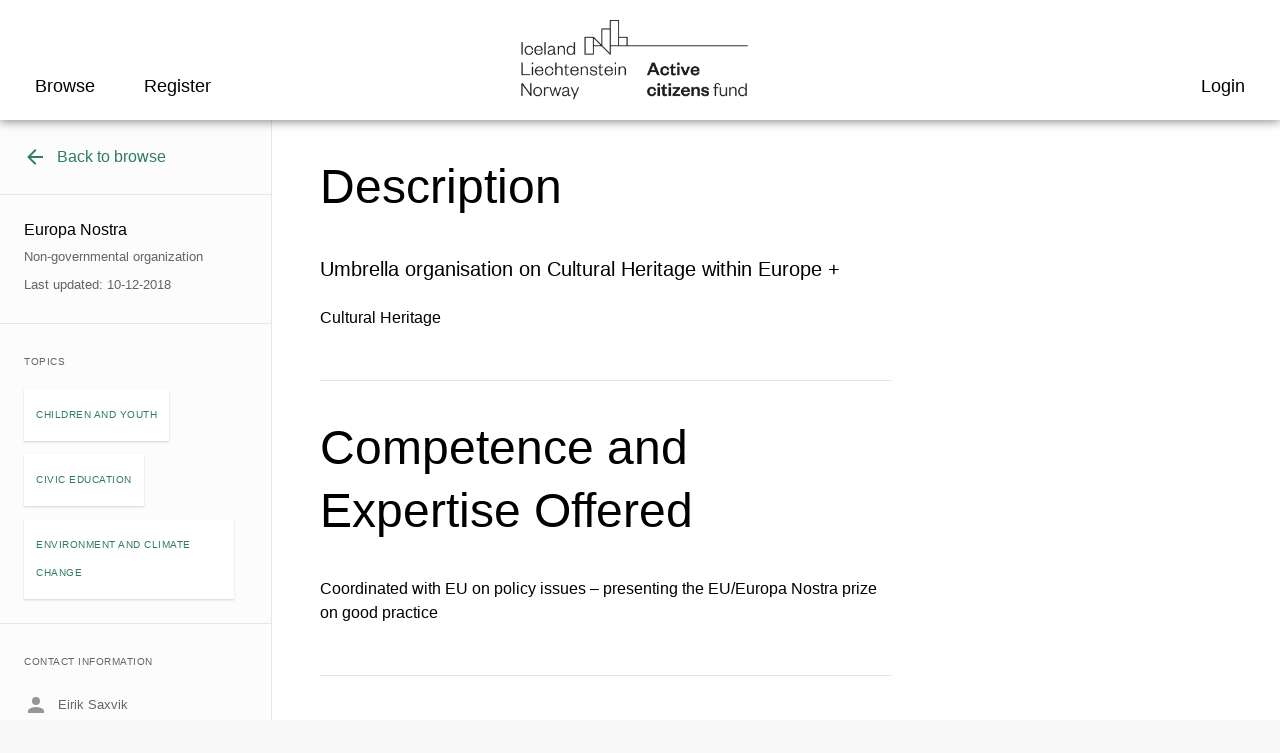

--- FILE ---
content_type: text/html; charset=UTF-8
request_url: https://activecitizensfund.no/partner/europa-nostra/
body_size: 11155
content:
	<!DOCTYPE html>
	<html lang="en-GB" prefix="og: http://ogp.me/ns#">
<head>
	<meta charset="UTF-8"/>
	<meta http-equiv="x-ua-compatible" content="ie=edge"/>
	<meta name="viewport" content="width=device-width, initial-scale=1"/>
	<meta name='robots' content='index, follow, max-image-preview:large, max-snippet:-1, max-video-preview:-1' />
	<style>img:is([sizes="auto" i], [sizes^="auto," i]) { contain-intrinsic-size: 3000px 1500px }</style>
	<!-- DSS SEO START-->
<meta name="description" content="Active Citizens Fund" />
<meta itemprop="name" content="NGO Norway">
<meta itemprop="description" content="Active Citizens Fund">
<meta itemprop="image" content="https://nettsteder.regjeringen.no/content/themes/nettsteder-mal/img/regjeringen_opengraph_image200x200.png">
<meta property="og:title" content="NGO Norway" />
<meta property="og:description" content="Active Citizens Fund" />
<meta property="og:url" content="https://activecitizensfund.no/" />
<meta property="og:site_name" content="NGO Norway" />
<meta property="og:image" content="https://nettsteder.regjeringen.no/content/themes/nettsteder-mal/img/regjeringen_opengraph_image200x200.png" />
<meta property="og:image:width" content="200" />
<meta property="og:image:height" content="200" />
<meta name="twitter:title" content="NGO Norway">
<meta name="twitter:description" content="Active Citizens Fund">
<meta name="twitter:image:src" content="https://nettsteder.regjeringen.no/content/themes/nettsteder-mal/img/regjeringen_opengraph_image200x200.png">
<meta name="twitter:image:width" content="200" />
<meta name="twitter:image:height" content="200" />
<!-- DSS SEO END-->

	<!-- This site is optimized with the Yoast SEO plugin v26.5 - https://yoast.com/wordpress/plugins/seo/ -->
	<title>Europa Nostra - NGO Norway</title>
	<link rel="canonical" href="https://activecitizensfund.no/partner/europa-nostra/" />
	<meta property="og:locale" content="en_GB" />
	<meta property="og:type" content="article" />
	<meta property="og:title" content="Europa Nostra - NGO Norway" />
	<meta property="og:url" content="https://activecitizensfund.no/partner/europa-nostra/" />
	<meta property="og:site_name" content="NGO Norway" />
	<meta property="article:publisher" content="https://www.facebook.com/activecitizensfund" />
	<meta name="twitter:card" content="summary_large_image" />
	<script type="application/ld+json" class="yoast-schema-graph">{"@context":"https://schema.org","@graph":[{"@type":"WebPage","@id":"https://activecitizensfund.no/partner/europa-nostra/","url":"https://activecitizensfund.no/partner/europa-nostra/","name":"Europa Nostra - NGO Norway","isPartOf":{"@id":"https://activecitizensfund.no/#website"},"datePublished":"2018-12-10T14:09:33+00:00","breadcrumb":{"@id":"https://activecitizensfund.no/partner/europa-nostra/#breadcrumb"},"inLanguage":"en-GB","potentialAction":[{"@type":"ReadAction","target":["https://activecitizensfund.no/partner/europa-nostra/"]}]},{"@type":"BreadcrumbList","@id":"https://activecitizensfund.no/partner/europa-nostra/#breadcrumb","itemListElement":[{"@type":"ListItem","position":1,"name":"Home","item":"https://activecitizensfund.no/"},{"@type":"ListItem","position":2,"name":"Partners","item":"https://activecitizensfund.no/partners/"},{"@type":"ListItem","position":3,"name":"Europa Nostra"}]},{"@type":"WebSite","@id":"https://activecitizensfund.no/#website","url":"https://activecitizensfund.no/","name":"NGO Norway","description":"Active Citizens Fund","publisher":{"@id":"https://activecitizensfund.no/#organization"},"potentialAction":[{"@type":"SearchAction","target":{"@type":"EntryPoint","urlTemplate":"https://activecitizensfund.no/?s={search_term_string}"},"query-input":{"@type":"PropertyValueSpecification","valueRequired":true,"valueName":"search_term_string"}}],"inLanguage":"en-GB"},{"@type":"Organization","@id":"https://activecitizensfund.no/#organization","name":"Active Citizens Fund","url":"https://activecitizensfund.no/","logo":{"@type":"ImageObject","inLanguage":"en-GB","@id":"https://activecitizensfund.no/#/schema/logo/image/","url":"https://files.nettsteder.regjeringen.no/wpuploads01/sites/317/2021/10/cropped-Active-citizens-fund@2x.png","contentUrl":"https://files.nettsteder.regjeringen.no/wpuploads01/sites/317/2021/10/cropped-Active-citizens-fund@2x.png","width":1672,"height":587,"caption":"Active Citizens Fund"},"image":{"@id":"https://activecitizensfund.no/#/schema/logo/image/"},"sameAs":["https://www.facebook.com/activecitizensfund"]}]}</script>
	<!-- / Yoast SEO plugin. -->


<link rel='dns-prefetch' href='//activecitizensfund.no' />
<link rel='dns-prefetch' href='//plausible.io' />
<link rel='dns-prefetch' href='//nettsteder.regjeringen.no' />
<link rel="alternate" type="application/rss+xml" title="NGO Norway &raquo; Feed" href="https://activecitizensfund.no/feed/" />
<link rel="alternate" type="application/rss+xml" title="NGO Norway &raquo; Comments Feed" href="https://activecitizensfund.no/comments/feed/" />
<script type="text/javascript">
/* <![CDATA[ */
window._wpemojiSettings = {"baseUrl":"https:\/\/s.w.org\/images\/core\/emoji\/16.0.1\/72x72\/","ext":".png","svgUrl":"https:\/\/s.w.org\/images\/core\/emoji\/16.0.1\/svg\/","svgExt":".svg","source":{"concatemoji":"https:\/\/activecitizensfund.no\/wp-includes\/js\/wp-emoji-release.min.js?ver=6.8.3"}};
/*! This file is auto-generated */
!function(s,n){var o,i,e;function c(e){try{var t={supportTests:e,timestamp:(new Date).valueOf()};sessionStorage.setItem(o,JSON.stringify(t))}catch(e){}}function p(e,t,n){e.clearRect(0,0,e.canvas.width,e.canvas.height),e.fillText(t,0,0);var t=new Uint32Array(e.getImageData(0,0,e.canvas.width,e.canvas.height).data),a=(e.clearRect(0,0,e.canvas.width,e.canvas.height),e.fillText(n,0,0),new Uint32Array(e.getImageData(0,0,e.canvas.width,e.canvas.height).data));return t.every(function(e,t){return e===a[t]})}function u(e,t){e.clearRect(0,0,e.canvas.width,e.canvas.height),e.fillText(t,0,0);for(var n=e.getImageData(16,16,1,1),a=0;a<n.data.length;a++)if(0!==n.data[a])return!1;return!0}function f(e,t,n,a){switch(t){case"flag":return n(e,"\ud83c\udff3\ufe0f\u200d\u26a7\ufe0f","\ud83c\udff3\ufe0f\u200b\u26a7\ufe0f")?!1:!n(e,"\ud83c\udde8\ud83c\uddf6","\ud83c\udde8\u200b\ud83c\uddf6")&&!n(e,"\ud83c\udff4\udb40\udc67\udb40\udc62\udb40\udc65\udb40\udc6e\udb40\udc67\udb40\udc7f","\ud83c\udff4\u200b\udb40\udc67\u200b\udb40\udc62\u200b\udb40\udc65\u200b\udb40\udc6e\u200b\udb40\udc67\u200b\udb40\udc7f");case"emoji":return!a(e,"\ud83e\udedf")}return!1}function g(e,t,n,a){var r="undefined"!=typeof WorkerGlobalScope&&self instanceof WorkerGlobalScope?new OffscreenCanvas(300,150):s.createElement("canvas"),o=r.getContext("2d",{willReadFrequently:!0}),i=(o.textBaseline="top",o.font="600 32px Arial",{});return e.forEach(function(e){i[e]=t(o,e,n,a)}),i}function t(e){var t=s.createElement("script");t.src=e,t.defer=!0,s.head.appendChild(t)}"undefined"!=typeof Promise&&(o="wpEmojiSettingsSupports",i=["flag","emoji"],n.supports={everything:!0,everythingExceptFlag:!0},e=new Promise(function(e){s.addEventListener("DOMContentLoaded",e,{once:!0})}),new Promise(function(t){var n=function(){try{var e=JSON.parse(sessionStorage.getItem(o));if("object"==typeof e&&"number"==typeof e.timestamp&&(new Date).valueOf()<e.timestamp+604800&&"object"==typeof e.supportTests)return e.supportTests}catch(e){}return null}();if(!n){if("undefined"!=typeof Worker&&"undefined"!=typeof OffscreenCanvas&&"undefined"!=typeof URL&&URL.createObjectURL&&"undefined"!=typeof Blob)try{var e="postMessage("+g.toString()+"("+[JSON.stringify(i),f.toString(),p.toString(),u.toString()].join(",")+"));",a=new Blob([e],{type:"text/javascript"}),r=new Worker(URL.createObjectURL(a),{name:"wpTestEmojiSupports"});return void(r.onmessage=function(e){c(n=e.data),r.terminate(),t(n)})}catch(e){}c(n=g(i,f,p,u))}t(n)}).then(function(e){for(var t in e)n.supports[t]=e[t],n.supports.everything=n.supports.everything&&n.supports[t],"flag"!==t&&(n.supports.everythingExceptFlag=n.supports.everythingExceptFlag&&n.supports[t]);n.supports.everythingExceptFlag=n.supports.everythingExceptFlag&&!n.supports.flag,n.DOMReady=!1,n.readyCallback=function(){n.DOMReady=!0}}).then(function(){return e}).then(function(){var e;n.supports.everything||(n.readyCallback(),(e=n.source||{}).concatemoji?t(e.concatemoji):e.wpemoji&&e.twemoji&&(t(e.twemoji),t(e.wpemoji)))}))}((window,document),window._wpemojiSettings);
/* ]]> */
</script>
<style>:root{--dss-font-family:Open Sans;--dss-font-family-fw:400;--dss-font-family-heading:Open Sans;--dss-font-family-heading-fw:600;}</style>
<style id='wp-emoji-styles-inline-css' type='text/css'>

	img.wp-smiley, img.emoji {
		display: inline !important;
		border: none !important;
		box-shadow: none !important;
		height: 1em !important;
		width: 1em !important;
		margin: 0 0.07em !important;
		vertical-align: -0.1em !important;
		background: none !important;
		padding: 0 !important;
	}
</style>
<link rel='stylesheet' id='wp-block-library-css' href='https://activecitizensfund.no/wp-includes/css/dist/block-library/style.min.css?ver=6.8.3' type='text/css' media='all' />
<style id='classic-theme-styles-inline-css' type='text/css'>
/*! This file is auto-generated */
.wp-block-button__link{color:#fff;background-color:#32373c;border-radius:9999px;box-shadow:none;text-decoration:none;padding:calc(.667em + 2px) calc(1.333em + 2px);font-size:1.125em}.wp-block-file__button{background:#32373c;color:#fff;text-decoration:none}
</style>
<style id='global-styles-inline-css' type='text/css'>
:root{--wp--preset--aspect-ratio--square: 1;--wp--preset--aspect-ratio--4-3: 4/3;--wp--preset--aspect-ratio--3-4: 3/4;--wp--preset--aspect-ratio--3-2: 3/2;--wp--preset--aspect-ratio--2-3: 2/3;--wp--preset--aspect-ratio--16-9: 16/9;--wp--preset--aspect-ratio--9-16: 9/16;--wp--preset--color--black: #000000;--wp--preset--color--cyan-bluish-gray: #abb8c3;--wp--preset--color--white: #ffffff;--wp--preset--color--pale-pink: #f78da7;--wp--preset--color--vivid-red: #cf2e2e;--wp--preset--color--luminous-vivid-orange: #ff6900;--wp--preset--color--luminous-vivid-amber: #fcb900;--wp--preset--color--light-green-cyan: #7bdcb5;--wp--preset--color--vivid-green-cyan: #00d084;--wp--preset--color--pale-cyan-blue: #8ed1fc;--wp--preset--color--vivid-cyan-blue: #0693e3;--wp--preset--color--vivid-purple: #9b51e0;--wp--preset--gradient--vivid-cyan-blue-to-vivid-purple: linear-gradient(135deg,rgba(6,147,227,1) 0%,rgb(155,81,224) 100%);--wp--preset--gradient--light-green-cyan-to-vivid-green-cyan: linear-gradient(135deg,rgb(122,220,180) 0%,rgb(0,208,130) 100%);--wp--preset--gradient--luminous-vivid-amber-to-luminous-vivid-orange: linear-gradient(135deg,rgba(252,185,0,1) 0%,rgba(255,105,0,1) 100%);--wp--preset--gradient--luminous-vivid-orange-to-vivid-red: linear-gradient(135deg,rgba(255,105,0,1) 0%,rgb(207,46,46) 100%);--wp--preset--gradient--very-light-gray-to-cyan-bluish-gray: linear-gradient(135deg,rgb(238,238,238) 0%,rgb(169,184,195) 100%);--wp--preset--gradient--cool-to-warm-spectrum: linear-gradient(135deg,rgb(74,234,220) 0%,rgb(151,120,209) 20%,rgb(207,42,186) 40%,rgb(238,44,130) 60%,rgb(251,105,98) 80%,rgb(254,248,76) 100%);--wp--preset--gradient--blush-light-purple: linear-gradient(135deg,rgb(255,206,236) 0%,rgb(152,150,240) 100%);--wp--preset--gradient--blush-bordeaux: linear-gradient(135deg,rgb(254,205,165) 0%,rgb(254,45,45) 50%,rgb(107,0,62) 100%);--wp--preset--gradient--luminous-dusk: linear-gradient(135deg,rgb(255,203,112) 0%,rgb(199,81,192) 50%,rgb(65,88,208) 100%);--wp--preset--gradient--pale-ocean: linear-gradient(135deg,rgb(255,245,203) 0%,rgb(182,227,212) 50%,rgb(51,167,181) 100%);--wp--preset--gradient--electric-grass: linear-gradient(135deg,rgb(202,248,128) 0%,rgb(113,206,126) 100%);--wp--preset--gradient--midnight: linear-gradient(135deg,rgb(2,3,129) 0%,rgb(40,116,252) 100%);--wp--preset--font-size--small: 13px;--wp--preset--font-size--medium: 20px;--wp--preset--font-size--large: 36px;--wp--preset--font-size--x-large: 42px;--wp--preset--spacing--20: 0.44rem;--wp--preset--spacing--30: 0.67rem;--wp--preset--spacing--40: 1rem;--wp--preset--spacing--50: 1.5rem;--wp--preset--spacing--60: 2.25rem;--wp--preset--spacing--70: 3.38rem;--wp--preset--spacing--80: 5.06rem;--wp--preset--shadow--natural: 6px 6px 9px rgba(0, 0, 0, 0.2);--wp--preset--shadow--deep: 12px 12px 50px rgba(0, 0, 0, 0.4);--wp--preset--shadow--sharp: 6px 6px 0px rgba(0, 0, 0, 0.2);--wp--preset--shadow--outlined: 6px 6px 0px -3px rgba(255, 255, 255, 1), 6px 6px rgba(0, 0, 0, 1);--wp--preset--shadow--crisp: 6px 6px 0px rgba(0, 0, 0, 1);}:where(.is-layout-flex){gap: 0.5em;}:where(.is-layout-grid){gap: 0.5em;}body .is-layout-flex{display: flex;}.is-layout-flex{flex-wrap: wrap;align-items: center;}.is-layout-flex > :is(*, div){margin: 0;}body .is-layout-grid{display: grid;}.is-layout-grid > :is(*, div){margin: 0;}:where(.wp-block-columns.is-layout-flex){gap: 2em;}:where(.wp-block-columns.is-layout-grid){gap: 2em;}:where(.wp-block-post-template.is-layout-flex){gap: 1.25em;}:where(.wp-block-post-template.is-layout-grid){gap: 1.25em;}.has-black-color{color: var(--wp--preset--color--black) !important;}.has-cyan-bluish-gray-color{color: var(--wp--preset--color--cyan-bluish-gray) !important;}.has-white-color{color: var(--wp--preset--color--white) !important;}.has-pale-pink-color{color: var(--wp--preset--color--pale-pink) !important;}.has-vivid-red-color{color: var(--wp--preset--color--vivid-red) !important;}.has-luminous-vivid-orange-color{color: var(--wp--preset--color--luminous-vivid-orange) !important;}.has-luminous-vivid-amber-color{color: var(--wp--preset--color--luminous-vivid-amber) !important;}.has-light-green-cyan-color{color: var(--wp--preset--color--light-green-cyan) !important;}.has-vivid-green-cyan-color{color: var(--wp--preset--color--vivid-green-cyan) !important;}.has-pale-cyan-blue-color{color: var(--wp--preset--color--pale-cyan-blue) !important;}.has-vivid-cyan-blue-color{color: var(--wp--preset--color--vivid-cyan-blue) !important;}.has-vivid-purple-color{color: var(--wp--preset--color--vivid-purple) !important;}.has-black-background-color{background-color: var(--wp--preset--color--black) !important;}.has-cyan-bluish-gray-background-color{background-color: var(--wp--preset--color--cyan-bluish-gray) !important;}.has-white-background-color{background-color: var(--wp--preset--color--white) !important;}.has-pale-pink-background-color{background-color: var(--wp--preset--color--pale-pink) !important;}.has-vivid-red-background-color{background-color: var(--wp--preset--color--vivid-red) !important;}.has-luminous-vivid-orange-background-color{background-color: var(--wp--preset--color--luminous-vivid-orange) !important;}.has-luminous-vivid-amber-background-color{background-color: var(--wp--preset--color--luminous-vivid-amber) !important;}.has-light-green-cyan-background-color{background-color: var(--wp--preset--color--light-green-cyan) !important;}.has-vivid-green-cyan-background-color{background-color: var(--wp--preset--color--vivid-green-cyan) !important;}.has-pale-cyan-blue-background-color{background-color: var(--wp--preset--color--pale-cyan-blue) !important;}.has-vivid-cyan-blue-background-color{background-color: var(--wp--preset--color--vivid-cyan-blue) !important;}.has-vivid-purple-background-color{background-color: var(--wp--preset--color--vivid-purple) !important;}.has-black-border-color{border-color: var(--wp--preset--color--black) !important;}.has-cyan-bluish-gray-border-color{border-color: var(--wp--preset--color--cyan-bluish-gray) !important;}.has-white-border-color{border-color: var(--wp--preset--color--white) !important;}.has-pale-pink-border-color{border-color: var(--wp--preset--color--pale-pink) !important;}.has-vivid-red-border-color{border-color: var(--wp--preset--color--vivid-red) !important;}.has-luminous-vivid-orange-border-color{border-color: var(--wp--preset--color--luminous-vivid-orange) !important;}.has-luminous-vivid-amber-border-color{border-color: var(--wp--preset--color--luminous-vivid-amber) !important;}.has-light-green-cyan-border-color{border-color: var(--wp--preset--color--light-green-cyan) !important;}.has-vivid-green-cyan-border-color{border-color: var(--wp--preset--color--vivid-green-cyan) !important;}.has-pale-cyan-blue-border-color{border-color: var(--wp--preset--color--pale-cyan-blue) !important;}.has-vivid-cyan-blue-border-color{border-color: var(--wp--preset--color--vivid-cyan-blue) !important;}.has-vivid-purple-border-color{border-color: var(--wp--preset--color--vivid-purple) !important;}.has-vivid-cyan-blue-to-vivid-purple-gradient-background{background: var(--wp--preset--gradient--vivid-cyan-blue-to-vivid-purple) !important;}.has-light-green-cyan-to-vivid-green-cyan-gradient-background{background: var(--wp--preset--gradient--light-green-cyan-to-vivid-green-cyan) !important;}.has-luminous-vivid-amber-to-luminous-vivid-orange-gradient-background{background: var(--wp--preset--gradient--luminous-vivid-amber-to-luminous-vivid-orange) !important;}.has-luminous-vivid-orange-to-vivid-red-gradient-background{background: var(--wp--preset--gradient--luminous-vivid-orange-to-vivid-red) !important;}.has-very-light-gray-to-cyan-bluish-gray-gradient-background{background: var(--wp--preset--gradient--very-light-gray-to-cyan-bluish-gray) !important;}.has-cool-to-warm-spectrum-gradient-background{background: var(--wp--preset--gradient--cool-to-warm-spectrum) !important;}.has-blush-light-purple-gradient-background{background: var(--wp--preset--gradient--blush-light-purple) !important;}.has-blush-bordeaux-gradient-background{background: var(--wp--preset--gradient--blush-bordeaux) !important;}.has-luminous-dusk-gradient-background{background: var(--wp--preset--gradient--luminous-dusk) !important;}.has-pale-ocean-gradient-background{background: var(--wp--preset--gradient--pale-ocean) !important;}.has-electric-grass-gradient-background{background: var(--wp--preset--gradient--electric-grass) !important;}.has-midnight-gradient-background{background: var(--wp--preset--gradient--midnight) !important;}.has-small-font-size{font-size: var(--wp--preset--font-size--small) !important;}.has-medium-font-size{font-size: var(--wp--preset--font-size--medium) !important;}.has-large-font-size{font-size: var(--wp--preset--font-size--large) !important;}.has-x-large-font-size{font-size: var(--wp--preset--font-size--x-large) !important;}
:where(.wp-block-post-template.is-layout-flex){gap: 1.25em;}:where(.wp-block-post-template.is-layout-grid){gap: 1.25em;}
:where(.wp-block-columns.is-layout-flex){gap: 2em;}:where(.wp-block-columns.is-layout-grid){gap: 2em;}
:root :where(.wp-block-pullquote){font-size: 1.5em;line-height: 1.6;}
</style>
<link rel='stylesheet' id='hogan-core-css' href='https://activecitizensfund.no/content/plugins/hogan-core/assets/css/hogan-core.css?ver=1.4.3' type='text/css' media='all' />
<style id='hogan-core-inline-css' type='text/css'>
.hogan-module-inner { max-width: 1360px; }
</style>
<link rel='stylesheet' id='dss-main-font-css' href='https://nettsteder.regjeringen.no/content/themes/nettsteder-mal/inc/fonts/assets/open-sans.css?ver=1.0.0' type='text/css' media='all' />
<link rel='stylesheet' id='dss-main-css-css' href='https://nettsteder.regjeringen.no/content/themes/nettsteder-mal-fleksibel/dist/css/main.css?ver=1.10.1' type='text/css' media='all' />
<link rel='stylesheet' id='dss-print-css-css' href='https://nettsteder.regjeringen.no/content/themes/nettsteder-mal-fleksibel/dist/css/print.css?ver=1.10.1' type='text/css' media='print' />
<link rel='stylesheet' id='dpdb-styles-css' href='https://activecitizensfund.no/content/plugins/dss-partner-db/dist/app.min.css?ver=1.0.30' type='text/css' media='all' />
<link rel='stylesheet' id='searchwp-forms-css' href='https://activecitizensfund.no/content/plugins/searchwp/assets/css/frontend/search-forms.min.css?ver=4.5.1' type='text/css' media='all' />
<style id='wp-dynamic-css-dynamic_style-inline-css' type='text/css'>
/****SIDETOPP START****/
body > header,
body > header .search-wrapper,
.language-picker-wrapper li {
	background-color: #ffffff;
}
body > header .site-branding .site-name,
.menu-label,
.search-label,
a.language-menu-item {
	color: #148065;
}
.menu-toggle span {
	background-color: #000000;
}
.menu-toggle:focus span,
.menu-toggle:hover span {
	background-color: #046bd7;
}
.menu-toggle span::before,
.menu-toggle span::after {
	border-bottom-color: #000000;
}
.menu-toggle:focus span:after,
.menu-toggle:focus span:before,
.menu-toggle:hover span:after,
.menu-toggle:hover span:before,
.search-close-btn:hover > span:after,
.search-close-btn:hover > span:before {
	border-bottom-color: #046bd7;
}
.search-icon svg .color-link {
	fill: #000000;
}
body > header .show-search:focus svg .color-link,
body > header .show-search:hover svg .color-link {
	fill: #046bd7;
}
.language-picker-wrapper.open a:hover {
	background-color: #1b7bc2;
}
/****SIDETOPP END****/

/****SEARCH FIELD START****/

body > header form.search-form input[type='search'] {
	background-color: white;
	border-color: black;
}

form.search-form input[type='submit'] {
	background-color: #000000;
}

.search-close-btn span:after,
.search-close-btn span:before {
	border-bottom-color: #000000;
}

/****SEARCH FIELD END****/

/****MENU START****/

.main-navigation a {
	color: #148065;
}
.main-navigation a:hover {
	color: #000000;
}
/****MENU END****/

/****BODY START****/
body,
.byline.author {
	color: #000000;
}
.text-wrap p a,
.wrap a,
.text-wrap p a:hover,
.list-items .list-item > a h2.entry-title,
.list-items .list-item > a h3.entry-title {
	color: #148065;
}
.text-wrap p a {
	border-bottom-color: #148065;
}
.text-wrap p a:hover {
	border-bottom-color: #000000;
}
.text-wrap p a.button {
	background-color: #148065;
	border-color: #148065;
}
.wrap a:hover,
.wrap a:active,
.text-wrap p a:hover,
.text-wrap p a.button:hover,
.pagination a,
#content .breadcrumbs-wrapper a:hover,
.list-items .list-item:hover h2.entry-title,
.list-items .list-item:hover h3.entry-title {
	color: #000000;
}
.text-wrap p a.button:hover {
	border-color: #000000;
}
.outer-content-wrap {
	background-color: #f9f9f9;
}
.inner-content-wrap {
	background-color: #ffffff;
}
.module-bg {
	background-color: #f0f0f0;
}
/****BODY END****/

/****Expandable List START**/

.hogan-module-expandable_list .hogan-expandable-list-item > a,
.hogan-module-expandable_list .hogan-expandable-list-item > a span:before {
	color: #046BD7;
}
.hogan-module-expandable_list .hogan-expandable-list-item > a span:before,
.hogan-module-expandable_list .hogan-expandable-list-item > a span:after {
	background-color: #046BD7;
}
.hogan-module-expandable_list .hogan-expandable-list-item > a span {
	border-color: #046BD7;
}
.hogan-module-expandable_list .text-wrap p a:not('.button') {
	border-bottom-color: #046BD7;
}
/* hover */
.hogan-module-expandable_list .hogan-expandable-list-item:hover > a {
	color: #046BD7;
}
.hogan-module-expandable_list .hogan-expandable-list-item:hover > a span:before,
.hogan-module-expandable_list .hogan-expandable-list-item:hover > a span:after {
	background-color: #046BD7;
}
.hogan-module-expandable_list .hogan-expandable-list-item:hover > a span {
	border-color: #046BD7;
}
.hogan-module-expandable_list .text-wrap p a:not('.button'):hover {
	border-bottom-color: #046BD7;
}

/****Expandable List END**/

/****BANNER START****/

.hogan-module-banner .button,
.hogan-module-dss_video_banner .button {
	border-width: 2px;
	border-radius: 0;
}

/** none **/
/*
.hogan-module-banner .hogan-banner-dim-image:after {
	background-color: #ffffff;
}
*/
.hogan-banner-layout-columns.hogan-banner-theme-none .hogan-banner-content,
.hogan-banner-layout-columns.hogan-banner-theme-none .button,
.hogan-module-dss_video_banner.dss-hogan-video-banner-theme-none
	.dss-hogan-video-banner-content-inner
	.button,
.hogan-module-dss_video_banner.dss-hogan-video-banner-theme-none
	.dss-hogan-video-banner-content-inner,
.hogan-module-banner.hogan-banner-theme-none-transparent .hogan-banner-content,
.hogan-module-banner.hogan-banner-theme-none-transparent .button {
	color: #000000;
}

.hogan-banner-layout-columns.hogan-banner-theme-none .button,
.hogan-module-banner.hogan-banner-theme-none-transparent .button,
.hogan-module-dss_video_banner.dss-hogan-video-banner-theme-none .button {
	border-color: #000000;
}

.hogan-banner-layout-columns.hogan-banner-theme-none .button:hover,
.hogan-module-banner.hogan-banner-theme-none-transparent .button:hover,
.hogan-module-dss_video_banner.dss-hogan-video-banner-theme-none .button:hover {
	background-color: #000000;
	color: #ffffff;
}

/** light **/

.hogan-banner-layout-columns.hogan-banner-theme-light .hogan-banner,
.hogan-banner-layout-columns.hogan-banner-theme-light .hogan-banner-content,
.dss-hogan-video-banner-theme-light .dss-hogan-video-banner-dim-image:after {
	background-color: #fcfcfc;
}

.hogan-banner-layout-columns.hogan-banner-theme-light .hogan-banner-content,
.hogan-module-dss_video_banner.dss-hogan-video-banner-theme-light
	.dss-hogan-video-banner-content-inner {
	color: #148065;
}

.hogan-banner-layout-columns.hogan-banner-theme-light .button,
.hogan-module-dss_video_banner.dss-hogan-video-banner-theme-light
	.dss-hogan-video-banner-content-inner
	.button {
	color: #148065;
	background-color: #fcfcfc;
	border-color: #148065;
}

.hogan-banner-layout-columns.hogan-banner-theme-light .button:hover,
.hogan-module-dss_video_banner.dss-hogan-video-banner-theme-light
	.dss-hogan-video-banner-content-inner
	.button:hover {
	color: #fcfcfc;
	background-color: #148065;
}

/** dark **/
.hogan-banner-layout-columns.hogan-banner-theme-dark .hogan-banner,
.hogan-banner-layout-columns.hogan-banner-theme-dark .hogan-banner-content,
.dss-hogan-video-banner-theme-dark .dss-hogan-video-banner-dim-image:after {
	background-color: #148065;
}

.hogan-banner-layout-columns.hogan-banner-theme-dark .hogan-banner-content,
.hogan-module-dss_video_banner.dss-hogan-video-banner-theme-dark
	.dss-hogan-video-banner-content-inner {
	color: #fcfcfc;
}

.hogan-banner-layout-columns.hogan-banner-theme-dark .button,
.hogan-module-dss_video_banner.dss-hogan-video-banner-theme-dark
	.dss-hogan-video-banner-content-inner
	.button {
	color: #fcfcfc;
	background-color: #148065;
	border-color: #fcfcfc;
}

.hogan-banner-layout-columns.hogan-banner-theme-dark .button:hover,
.hogan-module-dss_video_banner.dss-hogan-video-banner-theme-dark
	.dss-hogan-video-banner-content-inner
	.button:hover {
	color: #148065;
	background-color: #fcfcfc;
}
/****BANNER END****/

/****FORM START****/
form .wpcf7-mail-sent-ok,
body.single-dss-wp-event .js-dss-async-response-success,
form.mailpoet_form .mailpoet_validate_success,
.ninja-forms-form-wrap .nf-response-msg {
	color: #0cad00;
}
form .wpcf7-not-valid-tip,
form .wpcf7-validation-errors,
form.mailpoet_form .mailpoet_validate_error,
form.mailpoet_form .parsley-custom-error-message,
.module-was-this-helpful .dekode-wth-error-message,
.nf-form-wrap .nf-error-msg,
.nf-form-wrap .ninja-forms-req-symbol {
	color: #ff0000;
}
form input.wpcf7-not-valid,
form textarea.wpcf7-not-valid {
	border-color: #ff0000;
}
/****FORM END****/

/****FOOTER START****/
body > footer.content-info {
	color: #ffffff;
	background-color: #148065;
}
body > footer.content-info a {
	color: #ffffff;
}
body > footer.content-info a:hover {
	color: #ffffff;
}
/****FOOTER END****/

/****FONTS START****/
h1,
h2,
h3,
h4 {
	font-family: var(--dss-font-family-heading);
	font-weight: var(--dss-font-family-heading-fw);
	line-height: 1.2em;
}

body {
	font-family: var(--dss-font-family);
	font-weight: var(--dss-font-family-fw);
	line-height: 1.75em;
}

p {
	margin-bottom: 1.3125rem;
}

strong,
b,
.strong,
strong em,
b em,
.strong em {
	font-weight: 600;
}

em,
i,
.italic {
	font-weight: 400;
}

/**Menu fonts**/
.main-navigation a,
.main-navigation .menu,
.main-navigation .menu .heading {
	font-family: var(--dss-font-family);
	font-weight: var(--dss-font-family-fw);
}
/**Banner and video banner fonts**/
.hogan-module-banner .hogan-banner-content-inner,
.hogan-module-dss_video_banner .dss-hogan-video-banner-content-inner {
	font-family: var(--dss-font-family);
	font-weight: var(--dss-font-family-fw);
}
.hogan-module-banner .hogan-banner-content-inner .hogan-tagline,
.hogan-module-dss_video_banner
	.dss-hogan-video-banner-content-inner
	.hogan-tagline {
	font-family: var(--dss-font-family);
	font-weight: 600;
}
.hogan-module-banner .hogan-banner-content-inner .hogan-heading,
.hogan-module-dss_video_banner
	.dss-hogan-video-banner-content-inner
	.hogan-heading {
	font-family: var(--dss-font-family-heading);
	font-weight: var(--dss-font-family-heading-fw);
}
/*Form start*/
.module-form {
	background-color: #f9f9f9;
}
.module-form .page-header > h1,
.module-form h2,
.module-form h3 {
	font-family: var(--dss-font-family-heading);
	font-weight: var(--dss-font-family-heading-fw);
}
.module-form .text-wrap,
.module-form form input,
.module-form form textarea {
	font-family: var(--dss-font-family);
	font-weight: var(--dss-font-family-fw);
}
.module-form .text-wrap em,
.module-form .text-wrap i,
.module-form .italic {
	font-family: var(--dss-font-family);
	font-weight: var(--dss-font-family-fw);
}
.module-form .text-wrap strong,
.module-form .text-wrap b,
.module-form .strong {
	font-family: var(--dss-font-family);
	font-weight: 600;
}
/*Form end*/
body > footer.content-info h3 {
	font-family: var(--dss-font-family-heading);
	font-weight: var(--dss-font-family-heading-fw);
}
body > footer.content-info p {
	font-family: var(--dss-font-family);
	font-weight: var(--dss-font-family-fw);
}
/****FONTS END****/

</style>
<script type="text/javascript" src="https://activecitizensfund.no/wp-includes/js/jquery/jquery.min.js?ver=3.7.1" id="jquery-core-js"></script>
<script type="text/javascript" src="https://activecitizensfund.no/wp-includes/js/jquery/jquery-migrate.min.js?ver=3.4.1" id="jquery-migrate-js"></script>
<script type="text/javascript" id="file_uploads_nfpluginsettings-js-extra">
/* <![CDATA[ */
var params = {"clearLogRestUrl":"https:\/\/activecitizensfund.no\/wp-json\/nf-file-uploads\/debug-log\/delete-all","clearLogButtonId":"file_uploads_clear_debug_logger","downloadLogRestUrl":"https:\/\/activecitizensfund.no\/wp-json\/nf-file-uploads\/debug-log\/get-all","downloadLogButtonId":"file_uploads_download_debug_logger"};
/* ]]> */
</script>
<script type="text/javascript" src="https://activecitizensfund.no/content/plugins/ninja-forms-uploads/assets/js/nfpluginsettings.js?ver=3.3.22" id="file_uploads_nfpluginsettings-js"></script>
<script type="text/javascript" defer data-domain='activecitizensfund.no,alle.nettsteder.regjeringen.no' data-api='https://plausible.io/api/event' data-cfasync='false' src="https://plausible.io/js/plausible.outbound-links.js?ver=2.4.2" id="plausible-analytics-js"></script>
<script type="text/javascript" id="plausible-analytics-js-after">
/* <![CDATA[ */
window.plausible = window.plausible || function() { (window.plausible.q = window.plausible.q || []).push(arguments) }
/* ]]> */
</script>
<link rel="https://api.w.org/" href="https://activecitizensfund.no/wp-json/" /><link rel="alternate" title="JSON" type="application/json" href="https://activecitizensfund.no/wp-json/wp/v2/partners/9747" /><link rel="EditURI" type="application/rsd+xml" title="RSD" href="https://activecitizensfund.no/xmlrpc.php?rsd" />
<meta name="generator" content="WordPress 6.8.3" />
<link rel='shortlink' href='https://activecitizensfund.no/?p=9747' />
<link rel="alternate" title="oEmbed (JSON)" type="application/json+oembed" href="https://activecitizensfund.no/wp-json/oembed/1.0/embed?url=https%3A%2F%2Factivecitizensfund.no%2Fpartner%2Feuropa-nostra%2F" />
<link rel="alternate" title="oEmbed (XML)" type="text/xml+oembed" href="https://activecitizensfund.no/wp-json/oembed/1.0/embed?url=https%3A%2F%2Factivecitizensfund.no%2Fpartner%2Feuropa-nostra%2F&#038;format=xml" />
<link rel="icon" href="https://nettsteder.regjeringen.no/content/themes/nettsteder-mal-fleksibel/site-icons/site-icon-32.png" sizes="32x32" />
<link rel="icon" href="https://nettsteder.regjeringen.no/content/themes/nettsteder-mal-fleksibel/site-icons/site-icon-192.png" sizes="192x192" />
<link rel="apple-touch-icon" href="https://nettsteder.regjeringen.no/content/themes/nettsteder-mal-fleksibel/site-icons/site-icon-512.png" />
<meta name="msapplication-TileImage" content="https://nettsteder.regjeringen.no/content/themes/nettsteder-mal-fleksibel/site-icons/site-icon-512.png" />
		<style type="text/css" id="wp-custom-css">
			/*.hogan-tagline {
	font-size: 20pt;
	color: #ffffff;
	font-weight: 200;}
*/
/*footer img {height:40px; width:auto;} */
footer a {text-decoration:underline;}
footer a:hover {font-weight:bolder !important;}
body>footer.content-info {padding-top: 4.200rem}
.hogan-content-grid-item  {color: #393b41 !important; }
#module-0 h2 {font-size:40px }


.hogan-button {
	vertical-align:baseline;
display: inline-block;
padding: 10px 20px;
border: 2px solid #046bd7;
    border-top-color: rgb(4, 107, 215);
    border-right-color: rgb(4, 107, 215);
    border-bottom-color: rgb(4, 107, 215);
    border-bottom-style: solid;
    border-bottom-width: 2px;
    border-left-color: rgb(4, 107, 215);
border-radius: 5px; 
	background-color: #148065;
}

@media (max-width: 767px) {
.hogan-module-banner.hogan-banner-theme-light-transparent .button, .hogan-module-banner.hogan-banner-theme-none-transparent .button, .hogan-module-banner.hogan-banner-theme-none .button {
		border-color: #148065;
	}
}

/* Hoverfarge på button */
.hogan-banner-cta .hogan-button:hover{
	background-color: #fff !important;
    color: #148065 !important;
}

/* Standardfarge på button */
.hogan-banner-cta .hogan-button {
	background-color:#148065;
color: #fff !important;
}

/* Farge på cta i "Dark"-tema i banner */
.hogan-banner-layout-columns.hogan-banner-theme-dark .button {
	background-color:#148065;
}

/* Hoverfarge på cta i "Dark"-tema i banner */
.hogan-banner-layout-columns.hogan-banner-theme-dark .button:hover { 
 color:#148065 !important;
}

/* Farge på cta i "Light"-tema i banner */
.hogan-banner-layout-columns.hogan-banner-theme-light .button {color:#fff;}

/* Hoverfarge på cta i "Light"-tema i banner */
.hogan-banner-layout-columns.hogan-banner-theme-light .button:hover, form button:hover, form input[type="button"]:hover, form input[type="submit"]:hover {
	background-color:#fff;
	color:#148065; }

/* Farge på button i løpende tekst */
.text-wrap .button, form input[type="button"]   {
    background-color:#148065;
    border-color:#148065;}



/* Linkfarge på kort */
.hogan-module-simple_posts a {
	color: #148065 !important;
}

/* Hoverlinkfarge på kort */
.hogan-module-simple_posts a:hover {
	color: #000 !important;
}

/* Fjerne text shadow */
.hogan-banner-theme-light-transparent.hogan-banner-layout-full .hogan-banner-content-inner
{
	text-shadow:none;
}

/* Linktekst i expandable list */
.hogan-expandable-list-item  .list-items .list-item, .list-items .list-item > a {
		color: #148065 !important;
	
}
/* Sirkel-ikoner i expandable list */
.hogan-module-expandable_list .hogan-expandable-list-item > a span {
	border-color:#148065;
}


/* Kryss-ikoner i expandable list */
.hogan-module-expandable_list .hogan-expandable-list-item > a span::after, .hogan-module-expandable_list .hogan-expandable-list-item > a span::before {

background-color: #148065;
}

		</style>
		</head>
<body class="wp-singular partner-template-default single single-partner postid-9747 wp-custom-logo wp-theme-nettsteder-mal wp-child-theme-nettsteder-mal-fleksibel dss-partner-db">

<a class="skip-link screen-reader-text" href="#content">
	Skip to content</a>
<header id="masthead" class="site-header">
	<div class="header-content-wrapper">
		<div class="container header-content">
			<div class="top-left">
				<ul>
					<li class="browse">
						<a href="https://activecitizensfund.no/partners/" aria-label="Browse Partners">
							Browse						</a>
					</li>
											<li class="register">
							<a href="https://activecitizensfund.no/register/" aria-label="Register as a Partner">
								Register							</a>
						</li>
									</ul>
			</div>
			<div class="site-branding">
				<div class="site-name screen-reader-text">NGO Norway</div><a href="https://activecitizensfund.no/" class="custom-logo-link" rel="home"><img width="1672" height="587" src="https://files.nettsteder.regjeringen.no/wpuploads01/blogs.dir/317/files/2018/10/cropped-Active-citizens-fund@2x.png" class="custom-logo" alt="NGO Norway" decoding="async" fetchpriority="high" srcset="https://files.nettsteder.regjeringen.no/wpuploads01/blogs.dir/317/files/2018/10/cropped-Active-citizens-fund@2x.png 1672w, https://files.nettsteder.regjeringen.no/wpuploads01/blogs.dir/317/files/2018/10/cropped-Active-citizens-fund@2x-300x105.png 300w, https://files.nettsteder.regjeringen.no/wpuploads01/blogs.dir/317/files/2018/10/cropped-Active-citizens-fund@2x-768x270.png 768w, https://files.nettsteder.regjeringen.no/wpuploads01/blogs.dir/317/files/2018/10/cropped-Active-citizens-fund@2x-1024x360.png 1024w, https://files.nettsteder.regjeringen.no/wpuploads01/blogs.dir/317/files/2018/10/cropped-Active-citizens-fund@2x-1130x397.png 1130w, https://files.nettsteder.regjeringen.no/wpuploads01/blogs.dir/317/files/2018/10/cropped-Active-citizens-fund@2x-1500x527.png 1500w, https://files.nettsteder.regjeringen.no/wpuploads01/blogs.dir/317/files/2018/10/cropped-Active-citizens-fund@2x-400x140.png 400w, https://files.nettsteder.regjeringen.no/wpuploads01/blogs.dir/317/files/2018/10/cropped-Active-citizens-fund@2x-800x281.png 800w" sizes="(max-width: 1672px) 100vw, 1672px" /></a>			</div>

			<div class="top-right">
				<ul>
									<li>
						<a
							href="https://activecitizensfund.no/wp-login.php"
							aria-label="Log into the partner DB admin."
						>Login</a>
					</li>
								</ul>
			</div>
		</div>
	</div>
</header>
	<div class="outer-content-wrap" role="document">
				<div id="content" class="wrap inner-content-wrap">
						<div class="container">
								<main class="main">
					<section class="dsspdb-layout">
	<aside class="sidebar dsspdb-full-mobile-sidebar">
	<nav role="breadcrumb" class="dsspdb-sidebar-top-field">
		<a href="https://activecitizensfund.no/partners/">
			<svg xmlns="http://www.w3.org/2000/svg" viewBox="0 0 24 24"><path d="M20,11H7.83l5.59-5.59L12,4,4,12l8,8,1.41-1.41L7.83,13H20Z"/></svg>
			Back to browse		</a>
	</nav>
	<div class="dsspdb-sidebar-section">
		<h1 class="dsspdb-org-title">Europa Nostra</h1>
		<div>Non-governmental organization</div>
		<div>
			Last updated: 10-12-2018		</div>
	</div>
	<div class="dsspdb-sidebar-section">
		<h5 class="dsspdb-sidebar-title">Topics</h5><ul class="dsspdb-topics"><li class="dsspdb-topic"><a href="https://activecitizensfund.no/partner-topic/children-and-youth/">Children and Youth</a></li><li class="dsspdb-topic"><a href="https://activecitizensfund.no/partner-topic/civic-education/">Civic education</a></li><li class="dsspdb-topic"><a href="https://activecitizensfund.no/partner-topic/environment-and-climate-change/">Environment and climate change</a></li></ul>	</div>
	<div class="dsspdb-sidebar-section">
		<h5 class="dsspdb-sidebar-title">Contact Information</h5><ul class="dsspdb-contact-info"><li><svg xmlns="http://www.w3.org/2000/svg" viewBox="0 0 24 24"><path d="M12,12A4,4,0,1,0,8,8,4,4,0,0,0,12,12Zm0,2c-2.67,0-8,1.34-8,4v2H20V18C20,15.34,14.67,14,12,14Z"/></svg>Eirik Saxvik</li><li><svg xmlns="http://www.w3.org/2000/svg" viewBox="0 0 24 24"><path d="M12,2A7,7,0,0,0,5,9c0,5.25,7,13,7,13s7-7.75,7-13A7,7,0,0,0,12,2Zm0,9.5A2.5,2.5,0,1,1,14.5,9,2.5,2.5,0,0,1,12,11.5Z"/></svg><address>Nedre Movei 26B
Nesodden, 1450
Norway</address></li><li><svg xmlns="http://www.w3.org/2000/svg" viewBox="0 0 24 24"><path d="M20,4H4A2,2,0,0,0,2.01,6L2,18a2.006,2.006,0,0,0,2,2H20a2.006,2.006,0,0,0,2-2V6A2.006,2.006,0,0,0,20,4Zm0,4-8,5L4,8V6l8,5,8-5Z"/></svg><a class="dssdb-sidebar-link" href="mailto:esaxvik@gmail.com">esaxvik@gmail.com</a></li><li><svg xmlns="http://www.w3.org/2000/svg" viewBox="0 0 24 24"><path d="M6.62,10.79a15.149,15.149,0,0,0,6.59,6.59l2.2-2.2a.994.994,0,0,1,1.02-.24,11.407,11.407,0,0,0,3.57.57,1,1,0,0,1,1,1V20a1,1,0,0,1-1,1A17,17,0,0,1,3,4,1,1,0,0,1,4,3H7.5a1,1,0,0,1,1,1,11.36,11.36,0,0,0,.57,3.57,1,1,0,0,1-.25,1.02Z"/></svg><a href="tel:+4797021688">+4797021688</a></li></ul>	</div>
	</aside>
	<div class="dsspdb-partner-body">
					<div class="dsspdb-partner-section">
				<h2 class="dsspdb-title">Description</h2><div class="dsspdb-partner-summary"><p>Umbrella organisation on Cultural Heritage within Europe +</p>
</div><p>Cultural Heritage</p>
			</div>
							<div class="dsspdb-partner-section">
				<h2 class="dsspdb-title">Competence and Expertise Offered</h2><p>Coordinated with EU on policy issues &#8211; presenting the EU/Europa Nostra prize on good practice</p>
			</div>
							<div class="dsspdb-partner-section">
				<h2 class="dsspdb-title">Expertise sought</h2><p>See above</p>
			</div>
			</div>
</section>
				</main><!-- /.main -->
			</div>
		</div><!-- /.wrap -->
	</div><!-- /.outer-content-wrap -->
<footer class="content-info">
	<h2 class="screen-reader-text">Site footer</h2>
			<div class="container columns ">
								<div class="col">
																<div class="logo">
														<a href="https://www.nhc.no/">
								<img width="300" height="117" src="https://files.nettsteder.regjeringen.no/wpuploads01/blogs.dir/317/files/2018/08/DnH_primary_logo_neg_RGB-300x117.png" class="attachment-small-fixed-width size-small-fixed-width" alt="" decoding="async" loading="lazy" srcset="https://files.nettsteder.regjeringen.no/wpuploads01/blogs.dir/317/files/2018/08/DnH_primary_logo_neg_RGB-300x117.png 300w, https://files.nettsteder.regjeringen.no/wpuploads01/blogs.dir/317/files/2018/08/DnH_primary_logo_neg_RGB-400x156.png 400w, https://files.nettsteder.regjeringen.no/wpuploads01/blogs.dir/317/files/2018/08/DnH_primary_logo_neg_RGB.png 527w" sizes="auto, (max-width: 300px) 100vw, 300px" />															</a>
												</div>
														</div> 										<div class="col">
												<p><span lang="EN-US" style="font-size: 11.0pt;color: white">The Norwegian Helsinki Committee has been assigned the role of contact point for bilateral relations under the Active Citizens Funds by the Norwegian Ministry of Foreign Affairs</span>.</p>
														<div class="social-icons">
									<a href="http://facebook.com/pages/NGO-Partnership-Portal/180205898716628" class="social-icon"  title="Facebook"><svg xmlns="http://www.w3.org/2000/svg" viewBox="-21795.881 -2200.245 42 42"><defs><style>.a{fill:#757575;}.b{fill:#fff;fill-rule:evenodd;}</style></defs><g transform="translate(-21795.881 -2200.245)"><circle class="a" cx="21" cy="21" r="21" transform="translate(0 0)"/><path class="b" d="M28.913,38.022h3.825V27.516h2.869l.567-3.283H32.738V21.855c0-.767.5-1.572,1.2-1.572H35.9V17H33.5v.015c-3.745.136-4.515,2.305-4.582,4.584h-.007v2.635H27v3.283h1.913Z" transform="translate(-10.801 -6.8)"/></g></svg><span class="screen-reader-text">Facebook</span></a>								</div>
													</div>
										<div class="col">
						<h3>Norwegian Helsinki Committee</h3>						<p>St. Olavs gate 25, 0166 Oslo, Norway<br />
Telephone: (+47) 953 32 235<br />
Email: <a href="mailto:acf@nhc.no">acf@nhc.no</a><br />
Website: <a href="http://www.nhc.no/">www.nhc.no</a></p>
											</div>
							</div>
		<div class="container columns privacy-policy">
		<div class="col">
			<p>
				<a class="privacy-policy-link" href="https://activecitizensfund.no/privacy-policy/" rel="privacy-policy">Privacy Policy</a>			</p>
		</div>
	</div>
</footer>

<div class="menu-overlay" data-menu-overlay></div>
<script type="speculationrules">
{"prefetch":[{"source":"document","where":{"and":[{"href_matches":"\/*"},{"not":{"href_matches":["\/wp-*.php","\/wp-admin\/*","\/files\/*","\/content\/*","\/content\/plugins\/*","\/content\/themes\/nettsteder-mal-fleksibel\/*","\/content\/themes\/nettsteder-mal\/*","\/*\\?(.+)"]}},{"not":{"selector_matches":"a[rel~=\"nofollow\"]"}},{"not":{"selector_matches":".no-prefetch, .no-prefetch a"}}]},"eagerness":"conservative"}]}
</script>
<script type="text/javascript" id="dss-commons-js-js-extra">
/* <![CDATA[ */
var dss_global_object = {"breakpoints":{"small":700,"menu":800}};
/* ]]> */
</script>
<script type="text/javascript" src="https://nettsteder.regjeringen.no/content/themes/nettsteder-mal-fleksibel/dist/js/commons.js?ver=1.10.1" id="dss-commons-js-js"></script>
<script type="text/javascript" src="https://nettsteder.regjeringen.no/content/themes/nettsteder-mal-fleksibel/dist/js/main.js?ver=1.10.1" id="dss-main-js-js"></script>
<script type="text/javascript" id="dpdb-app-js-extra">
/* <![CDATA[ */
var dssPartnerDb = {"partnerUrl":"https:\/\/activecitizensfund.no\/partners","restBase":"https:\/\/activecitizensfund.no\/wp-json\/","confirmText":"Approved","resetText":"Reset Email Sent","redirectTo":"","security":"64e7110fcb"};
/* ]]> */
</script>
<script type="text/javascript" src="https://activecitizensfund.no/content/plugins/dss-partner-db/dist/app.min.js?ver=1.0.30" id="dpdb-app-js"></script>
<script type="text/javascript" id="soderlind-custom-javascript">
/* <![CDATA[ */
jQuery(document).ready(function ($) {

	var $rows = $('.land tr');
	$('#landsok').keyup(debounce(function () {
		var val = $.trim($(this).val()).replace(/ +/g, ' ').toLowerCase();

		$("#land-wrapper > H2").show().filter(function () {
			return val.length != 0;
		}).hide();

		$rows.show().filter(function () {
			var text = $(this).text().replace(/\s+/g, ' ').toLowerCase();
			return !~text.indexOf(val);
		}).hide();
	}, 300));


	$("a[href*='open-calls']")
		.attr( "target", "_blank")
		.attr( "href", function( i, val ) {
		return "https://eeagrants.org/opencalls/search";
});
	
});

function debounce(func, wait, immediate) {
	var timeout;
	return function () {
		var context = this, args = arguments;
		var later = function () {
			timeout = null;
			if (!immediate) func.apply(context, args);
		};
		var callNow = immediate && !timeout;
		clearTimeout(timeout);
		timeout = setTimeout(later, wait);
		if (callNow) func.apply(context, args);
	};
};
/* ]]> */
</script>
</body>
</html>

<!-- plugin=object-cache-pro client=phpredis metric#hits=2375 metric#misses=106 metric#hit-ratio=95.7 metric#bytes=588907 metric#prefetches=109 metric#store-reads=38 metric#store-writes=33 metric#store-hits=128 metric#store-misses=18 metric#sql-queries=71 metric#ms-total=527.12 metric#ms-cache=107.17 metric#ms-cache-avg=1.5310 metric#ms-cache-ratio=20.3 -->


--- FILE ---
content_type: text/css
request_url: https://activecitizensfund.no/content/plugins/hogan-core/assets/css/hogan-core.css?ver=1.4.3
body_size: 233
content:
.hogan-module-inner{margin-left:auto;margin-right:auto}.hogan-module-width-full{padding:0}.hogan-module-width-full .hogan-module-inner{max-width:100%}

--- FILE ---
content_type: text/css
request_url: https://nettsteder.regjeringen.no/content/themes/nettsteder-mal/inc/fonts/assets/open-sans.css?ver=1.0.0
body_size: 370
content:
@font-face {
	font-family: "Open Sans";
	font-style: normal;
	font-weight: 300;
	src:
		local(""),
		url(./open-sans-v27-latin/open-sans-v27-latin-300.woff2) format("woff2"),
		url(./open-sans-v27-latin/open-sans-v27-latin-300.woff) format("woff");
}

@font-face {
	font-family: "Open Sans";
	font-style: normal;
	font-weight: 400;
	src:
		local(""),
		url(./open-sans-v27-latin/open-sans-v27-latin-regular.woff2) format("woff2"),
		url(./open-sans-v27-latin/open-sans-v27-latin-regular.woff) format("woff");
}

@font-face {
	font-family: "Open Sans";
	font-style: normal;
	font-weight: 500;
	src:
		local(""),
		url(./open-sans-v27-latin/open-sans-v27-latin-500.woff2) format("woff2"),
		url(./open-sans-v27-latin/open-sans-v27-latin-500.woff) format("woff");
}

@font-face {
	font-family: "Open Sans";
	font-style: normal;
	font-weight: 600;
	src:
		local(""),
		url(./open-sans-v27-latin/open-sans-v27-latin-600.woff2) format("woff2"),
		url(./open-sans-v27-latin/open-sans-v27-latin-600.woff) format("woff");
}

@font-face {
	font-family: "Open Sans";
	font-style: normal;
	font-weight: 700;
	src:
		local(""),
		url(./open-sans-v27-latin/open-sans-v27-latin-700.woff2) format("woff2"),
		url(./open-sans-v27-latin/open-sans-v27-latin-700.woff) format("woff");
}

@font-face {
	font-family: "Open Sans";
	font-style: normal;
	font-weight: 800;
	src:
		local(""),
		url(./open-sans-v27-latin/open-sans-v27-latin-800.woff2) format("woff2"),
		url(./open-sans-v27-latin/open-sans-v27-latin-800.woff) format("woff");
}

@font-face {
	font-family: "Open Sans";
	font-style: italic;
	font-weight: 300;
	src:
		local(""),
		url(./open-sans-v27-latin/open-sans-v27-latin-300italic.woff2) format("woff2"),
		url(./open-sans-v27-latin/open-sans-v27-latin-300italic.woff) format("woff");
}

@font-face {
	font-family: "Open Sans";
	font-style: italic;
	font-weight: 500;
	src:
		local(""),
		url(./open-sans-v27-latin/open-sans-v27-latin-500italic.woff2) format("woff2"),
		url(./open-sans-v27-latin/open-sans-v27-latin-500italic.woff) format("woff");
}

@font-face {
	font-family: "Open Sans";
	font-style: italic;
	font-weight: 400;
	src:
		local(""),
		url(./open-sans-v27-latin/open-sans-v27-latin-italic.woff2) format("woff2"),
		url(./open-sans-v27-latin/open-sans-v27-latin-italic.woff) format("woff");
}

@font-face {
	font-family: "Open Sans";
	font-style: italic;
	font-weight: 600;
	src:
		local(""),
		url(./open-sans-v27-latin/open-sans-v27-latin-600italic.woff2) format("woff2"),
		url(./open-sans-v27-latin/open-sans-v27-latin-600italic.woff) format("woff");
}

@font-face {
	font-family: "Open Sans";
	font-style: italic;
	font-weight: 700;
	src:
		local(""),
		url(./open-sans-v27-latin/open-sans-v27-latin-700italic.woff2) format("woff2"),
		url(./open-sans-v27-latin/open-sans-v27-latin-700italic.woff) format("woff");
}

@font-face {
	font-family: "Open Sans";
	font-style: italic;
	font-weight: 800;
	src:
		local(""),
		url(./open-sans-v27-latin/open-sans-v27-latin-800italic.woff2) format("woff2"),
		url(./open-sans-v27-latin/open-sans-v27-latin-800italic.woff) format("woff");
}


--- FILE ---
content_type: text/css
request_url: https://nettsteder.regjeringen.no/content/themes/nettsteder-mal-fleksibel/dist/css/main.css?ver=1.10.1
body_size: 14741
content:
*,:after,:before{-webkit-box-sizing:border-box;box-sizing:border-box}a,abbr,acronym,address,applet,article,aside,audio,b,big,blockquote,body,canvas,caption,center,cite,code,dd,del,details,dfn,div,dl,dt,em,embed,fieldset,figcaption,figure,footer,form,h1,h2,h3,h4,h5,h6,header,hgroup,html,i,iframe,img,ins,kbd,label,legend,li,mark,menu,nav,object,ol,output,p,pre,q,ruby,s,samp,section,small,span,strike,strong,sub,summary,sup,table,tbody,td,tfoot,th,thead,time,tr,tt,u,ul,var,video{margin:0;padding:0;border:0;font-size:100%;font:inherit;vertical-align:baseline}article,aside,details,figcaption,figure,footer,header,hgroup,menu,nav,section{display:block}body{line-height:1}ol,ul{list-style:none}blockquote,q{quotes:none}blockquote:after,blockquote:before,q:after,q:before{content:""}table{border-collapse:collapse;border-spacing:0}::-moz-selection{background:#3969ca;text-shadow:none;color:#fff}::selection{background:#3969ca;text-shadow:none;color:#fff}hr{display:block;margin:0;height:0;border:0;border-color:#000}img{vertical-align:middle;max-width:100%;height:auto}.is-hidden{display:none!important;visibility:hidden}.is-vishidden,.sr-only{border:0;clip:rect(0 0 0 0);height:1px;margin:-1px;overflow:hidden;padding:0;position:absolute;width:1px}.focusable.is-vishidden:active,.focusable.is-vishidden:focus,.focusable.sr-only:active,.focusable.sr-only:focus{clip:auto;height:auto;margin:0;overflow:visible;position:static;width:auto}.is-invisible{visibility:hidden}.clearfix,.container,.row,body.single-dss-wp-event form.js-add-guest-form-wrapper{zoom:1}.clearfix:after,.clearfix:before,.container:after,.container:before,.row:after,.row:before,body.single-dss-wp-event form.js-add-guest-form-wrapper:after,body.single-dss-wp-event form.js-add-guest-form-wrapper:before{content:"";display:table}.clearfix:after,.container:after,.row:after,body.single-dss-wp-event form.js-add-guest-form-wrapper:after{clear:both}.aligncenter,div.aligncenter{display:block;margin:.375rem auto 1.125rem}.alignright{float:right;margin:.375rem 0 .75rem .75rem}@media (min-width:420px){.alignright{margin:.375rem 0 1.125rem 1.5rem}}.alignleft{float:left}img.alignnone{display:-ms-flexbox;display:flex}.alignleft,.alignnone{margin:.375rem .75rem .75rem 0}@media (min-width:420px){.alignleft,.alignnone{margin:.375rem 1.5rem 1.125rem 0}}.wp-caption img{border:0 none;height:auto;margin:0;padding:0;width:100%}.wp-caption .wp-caption-text{font-size:12px;font-size:.75rem;line-height:18px;line-height:1.125rem;margin:0;padding:0 .375rem .375rem}.screen-reader-text{clip:rect(1px,1px,1px,1px);position:absolute!important;height:1px;width:1px;overflow:hidden}.screen-reader-text:active,.screen-reader-text:focus,.screen-reader-text:hover{background-color:#f1f1f1;border-radius:3px;-webkit-box-shadow:0 0 2px 2px rgba(0,0,0,.6);box-shadow:0 0 2px 2px rgba(0,0,0,.6);clip:auto!important;color:#21759b;display:block;font-size:14px;font-size:.875rem;font-weight:700;height:auto;left:.375rem;line-height:normal;padding:.375rem 23px 14px;text-decoration:none;top:.375rem;width:auto;z-index:100000}@-webkit-keyframes animateSubMenuDown{0%{max-height:0}to{max-height:900px}}@keyframes animateSubMenuDown{0%{max-height:0}to{max-height:900px}}html{font-size:100%;-webkit-text-size-adjust:100%;-ms-text-size-adjust:100%;line-height:1.5rem;-webkit-font-smoothing:antialiased;-moz-osx-font-smoothing:grayscale}body{background-color:#f9f9f9;color:#000;display:-ms-flexbox;display:flex;-ms-flex-direction:column;flex-direction:column;font-family:Open Sans,sans-serif;font-size:16px;font-style:normal;font-weight:400;line-height:1.75;min-height:100vh;overflow-x:hidden}.container{max-width:100%;margin-left:auto;margin-right:auto;width:94%}@media (min-width:800px){.container{max-width:70.625rem}}.row{position:relative;width:100%}.main,main{display:block}.strong,strong{font-weight:600}.italic,em,i{font-style:italic}figure{position:relative}.border{border:2px solid #e4e4e4}.highlight{margin-bottom:1.5rem;padding:20px;background-color:#f0f0f0;border-radius:5px;clear:both}.highlight>:last-child,.highlight>:last-child>:last-child,.highlight>:last-child>:last-child>:last-child{margin-bottom:0}@media (min-width:800px){.highlight{padding:40px}}.button{display:inline-block;margin-bottom:.375rem;padding:10px 18px;border-radius:5px}@media (min-width:800px){.button{padding:10px 40px}}a.button{font-weight:700}a.button:hover{text-decoration:none}.byline.author{font-size:14px;font-size:.875rem;line-height:18px;line-height:1.125rem;color:#6e6e6e}.size-large-pull{clear:both}.alpha,h1{font-family:Open Sans,Arial,sans-serif;font-weight:600;font-style:normal;text-transform:none;-webkit-font-smoothing:antialiased;font-size:26px;font-size:1.625rem;line-height:30px;line-height:1.875rem;margin-bottom:.375rem}@media (min-width:800px){.alpha,h1{font-size:32px;font-size:2rem;line-height:36px;line-height:2.25rem}}.beta,h2{font-family:Open Sans,Arial,sans-serif;font-weight:600;font-style:normal;text-transform:none;-webkit-font-smoothing:antialiased;font-size:22px;font-size:1.375rem;line-height:30px;line-height:1.875rem;margin-bottom:.25rem}@media (min-width:800px){.beta,h2{font-size:26px;font-size:1.625rem;line-height:30px;line-height:1.875rem}}.gamma,.hogan-module-people .columns .column .name,h3{font-family:Open Sans,Arial,sans-serif;font-weight:600;font-style:normal;text-transform:none;-webkit-font-smoothing:antialiased;font-size:18px;font-size:1.125rem;line-height:24px;line-height:1.5rem;margin-bottom:.125rem}@media (min-width:800px){.gamma,.hogan-module-people .columns .column .name,h3{font-size:20px;font-size:1.25rem;line-height:24px;line-height:1.5rem}}.delta,h4{font-family:Open Sans,Arial,sans-serif;font-weight:600;font-style:normal;text-transform:none;-webkit-font-smoothing:antialiased;font-size:16px;font-size:1rem;line-height:24px;line-height:1.5rem;margin-bottom:0}@media (min-width:800px){.delta,h4{font-size:16px;font-size:1rem;line-height:24px;line-height:1.5rem}}p{margin-bottom:1.125rem}p.ingress{font-size:20px;font-size:1.25rem;line-height:27px;line-height:1.6875rem;margin-top:.75rem;margin-bottom:0}@media (min-width:800px){p.ingress{font-size:20px;font-size:1.25rem;line-height:30px;line-height:1.875rem}}a{color:#3867c8;text-decoration:none;font-weight:400}a:active,a:hover{color:#bc3345;text-decoration:underline}a.disabled{pointer-events:none;cursor:default}.img-flow,.list-items .featured-image{position:relative;display:block;height:0;padding-top:0;overflow:hidden}.img-flow.ratio-4by3,.list-items .ratio-4by3.featured-image{padding-bottom:75%}.img-flow.ratio-16by9,.list-items .ratio-16by9.featured-image{padding-bottom:56.25%}.img-flow.datawrapper,.list-items .datawrapper.featured-image{min-height:400px}.img-flow embed,.img-flow iframe,.img-flow img,.img-flow object,.img-flow video,.list-items .featured-image embed,.list-items .featured-image iframe,.list-items .featured-image img,.list-items .featured-image object,.list-items .featured-image video{position:absolute;top:0;left:0;width:100%;height:100%}.img-flow img,.list-items .featured-image img{height:auto}body>header{position:relative;z-index:999}body>header .menu-toggle,body>header .search-close-btn,body>header .show-search{-ms-flex-align:center;align-items:center;background-color:transparent;border:none;cursor:pointer;display:-ms-flexbox;display:flex;font-family:inherit;font-size:inherit;-ms-flex-pack:center;justify-content:center;min-height:48px;min-width:48px;padding:0}body>header .show-search .search-icon{display:-ms-flexbox;display:flex}@media (min-width:800px){body>header .show-search:focus svg .color-link,body>header .show-search:hover svg .color-link{fill:#000}}.menu-toggle:focus>span,.menu-toggle:hover>span{background-color:#bc3345}.menu-toggle:focus>span:after,.menu-toggle:focus>span:before,.menu-toggle:hover>span:after,.menu-toggle:hover>span:before{border-bottom-color:#bc3345}.menu-toggle>span{border-radius:2px;position:relative;top:0;left:0;width:24px;height:3px;opacity:1;background-color:#3867c8}body.show-menu .menu-toggle>span{background-color:transparent}.menu-toggle>span:after,.menu-toggle>span:before{border-radius:2px;content:" ";position:absolute;top:0;left:0;width:100%;height:100%;border-bottom:3px solid #3867c8;-webkit-transform:rotate(0);transform:rotate(0);-webkit-transition:-webkit-transform .3s;transition:-webkit-transform .3s;transition:transform .3s;transition:transform .3s,-webkit-transform .3s}.menu-toggle>span:before{top:-7px}body.show-menu .menu-toggle>span:before{top:0;-webkit-transform:rotate(45deg);transform:rotate(45deg)}.menu-toggle>span:after{top:7px}body.show-menu .menu-toggle>span:after{top:0;-webkit-transform:rotate(-45deg);transform:rotate(-45deg)}body>footer.content-info{color:#fff;background-color:#333;padding-top:2.625rem;padding-bottom:2.625rem}body>footer.content-info a{color:#6eaaf0;text-decoration:underline}body>footer.content-info a:hover{color:#fff;text-decoration:underline}body>footer.content-info .container:after,body>footer.content-info .container:before{content:none}body>footer.content-info .privacy-policy{margin-top:.75rem}body>footer .col{margin-bottom:1.5rem}body>footer .col:last-child{margin-bottom:0}body>footer .col h3{font-size:16px;font-size:1rem;line-height:24px;line-height:1.5rem}body>footer .col p{font-size:14px;font-size:.875rem}@media (min-width:800px){body>footer .columns{display:-ms-flexbox;display:flex}body>footer .columns .col{width:32%;margin-right:2%}body>footer .columns .col:last-child{margin-right:0}}form label{font-weight:400;font-size:16px;font-size:1rem;line-height:24px;line-height:1.5rem}form button,form input,form select,form textarea{font-family:Open Sans,sans-serif;font-size:16px;font-weight:400;font-style:normal;border-radius:0}form input:not([type=submit]):not([type=button]):not([type=checkbox]):not([type=radio]),form select,form textarea{width:100%;color:#000;padding:.625rem .75rem;border:2px solid #e4e4e4;outline:none;-webkit-appearance:none}form input:not([type=submit]):not([type=button]):not([type=checkbox]):not([type=radio]):active,form input:not([type=submit]):not([type=button]):not([type=checkbox]):not([type=radio]):focus,form input:not([type=submit]):not([type=button]):not([type=checkbox]):not([type=radio]):hover,form select:active,form select:focus,form select:hover,form textarea:active,form textarea:focus,form textarea:hover{outline:none;border-color:#949494}form input[type=checkbox],form input[type=radio]{width:auto;vertical-align:top}form select.ninja-forms-field{-webkit-appearance:menulist;-moz-appearance:menulist;appearance:auto}form select:not(.ninja-forms-field){-webkit-appearance:menulist!important}form input[type=checkbox]{-webkit-appearance:checkbox!important}form input[type=radio]{-webkit-appearance:radio!important}form input[type=search]::-webkit-search-cancel-button{-webkit-appearance:none!important}form button,form input[type=button],form input[type=submit]{color:#fff;background-color:#000;font-weight:700;padding:10px 20px;border:2px solid #000;cursor:pointer;-webkit-appearance:none}form button:active,form button:focus,form button:hover,form input[type=button]:active,form input[type=button]:focus,form input[type=button]:hover,form input[type=submit]:active,form input[type=submit]:focus,form input[type=submit]:hover{color:#000;background-color:transparent}form input.wpcf7-not-valid,form textarea.wpcf7-not-valid{border-color:red}form.search-form{position:relative}form.search-form input[type=search]{height:42px;padding:.75rem 48px .75rem .75rem}html[dir=rtl] form.search-form input[type=search]{padding:.75rem .75rem .75rem 48px}form.search-form input[type=submit]{position:absolute;top:0;right:0;padding:.75rem;width:42px;height:42px;border:none;border-top-left-radius:0;border-bottom-left-radius:0;border-top-right-radius:2px;border-bottom-right-radius:2px;cursor:pointer;background-image:url(../static/search-icon.png);background-color:#046bd7;background-repeat:no-repeat;background-position:50%;background-size:16px;overflow:hidden;text-indent:-99em}form.search-form input[type=submit]:active,form.search-form input[type=submit]:hover{background-color:#000}html[dir=rtl] form.search-form input[type=submit]{left:0;right:auto}form div.wpcf7-response-output{margin:0;padding:.375rem 0 0}form div.wpcf7-response-output.wpcf7-display-none{padding:0}form .wpcf7-mail-sent-ok{border:none;color:#0cad00;font-weight:700}form .wpcf7-not-valid-tip,form .wpcf7-validation-errors{color:red}form .wpcf7-validation-errors{display:block;border:none}form.mailpoet_form label span.mailpoet_required:first-child{position:static}form.mailpoet_form .mailpoet_validate_error,form.mailpoet_form .mailpoet_validate_success{font-weight:700;text-align:center}form.mailpoet_form .mailpoet_validate_success{color:#0cad00}form.mailpoet_form .mailpoet_required,form.mailpoet_form .mailpoet_validate_error,form.mailpoet_form .parsley-custom-error-message{color:red}form.post-password-form p{display:-ms-flexbox;display:flex}form.post-password-form label{width:100%}form.post-password-form input[type=submit]{-ms-flex-item-align:end;align-self:flex-end}form .nf-before-form-content{margin-bottom:1.125rem}form .nf-form-content .label-above .nf-field-label{margin-bottom:0}form .nf-form-content label{font-size:16px;font-size:1rem;font-weight:400;line-height:20px}form .nf-form-content .nf-field-element select{height:42px}form .nf-form-content .nf-field-element input[type=checkbox],form .nf-form-content .nf-field-element input[type=radio]{margin-top:5px;width:14px;height:14px}form .nf-form-content .nf-field-element input[type=checkbox]+label,form .nf-form-content .nf-field-element input[type=radio]+label{font-weight:400}form .nf-form-content .file_upload-wrap .files_uploaded,form .nf-form-content .file_upload-wrap .nf-field-description{margin-bottom:.375rem;font-size:14px;font-size:.875rem;line-height:24px;line-height:1.5rem}form .nf-form-content .file_upload-wrap .nf-element[type=file]{padding:0}form .nf-form-content .file_upload-wrap .nf-fu-progress{margin-bottom:0}form .nf-form-content .file_upload-wrap .nf-fu-fileinput-button{font-size:.875rem;padding:5px 10px}form .nf-form-content #ninja_forms_required_items,form .nf-form-content .nf-field-container{margin-bottom:1.125rem}form .nf-form-content nf-field:last-child .nf-field-container{margin-bottom:0}form .nf-form-content .nf-field-container.checkbox-container .nf-field{display:inline-block;margin-left:-.375rem;padding:.375rem}form .nf-form-content .nf-field-container.checkbox-container .nf-field:hover{background-color:#e0e0e0}form .nf-form-content .html-container .nf-field-element p:last-child{margin-bottom:0}form .nf-form-content .label-right .checkbox-wrap .nf-field-label{padding-left:.5em}form .nf-form-content .label-right .checkbox-wrap .nf-field-element{width:auto}form .nf-form-content .label-right .checkbox-wrap input{display:block}form .nf-form-content .label-hidden .nf-field-label{visibility:visible;overflow:hidden}form .nf-form-content .label-hidden .nf-field-element{width:95%}form .nf-form-content .label-hidden .ninja-forms-req-symbol{position:absolute;top:.75rem;right:0;z-index:1;width:5%;text-align:center}.ninja-forms-form-wrap .nf-response-msg{font-size:18px;font-size:1.125rem;line-height:24px;line-height:1.5rem;font-weight:700}.jBox-wrapper.jBox-Tooltip{margin-left:calc(3% - 5px);max-width:94%}.table-wrap{overflow:auto;margin-bottom:1.125rem}.table-wrap::-webkit-scrollbar{height:10px}.table-wrap::-webkit-scrollbar-track{border:1px solid #e5e5e5;background:#fff}.table-wrap::-webkit-scrollbar-thumb{background:#6e6e6e;border-radius:0}table{width:99.9%;min-width:669px}table:before{content:"";display:block;overflow:auto}table.pika-table{min-width:auto}table tfoot,table thead{font-weight:700}table thead{background-color:#f0f0f0}table thead th{text-align:left;border-bottom:none}table tbody tr:nth-child(2n){background-color:#f0f0f0}table td,table th{border:1px solid #e4e4e4;padding:.375rem}table td .text-right,table th .text-right{text-align:right}.breadcrumbs-wrapper{float:left;width:100%;font-size:14px;font-size:.875rem;line-height:18px;line-height:1.125rem;margin:1.125rem 0}.breadcrumbs-wrapper span{margin-right:.375rem}.breadcrumbs-wrapper span:first-child{margin-left:.375rem}.breadcrumbs-wrapper a:after{display:inline-block;content:"/";color:#000;padding-left:.375rem}.breadcrumbs-wrapper .breadcrumb_last{display:none;color:#6e6e6e}@media (min-width:420px){.breadcrumbs-wrapper{margin:1.125rem 0 1.5rem}}@media (min-width:800px){.breadcrumbs-wrapper{margin:1.5rem 0 2.25rem}}.photo-credits-wrapper{color:#fff;display:-ms-flexbox;display:flex;max-height:100%;position:absolute;right:1px;top:-1px;width:100%;z-index:1;font-size:14px;font-size:.875rem;line-height:18px;line-height:1.125rem}@media (min-width:800px){.photo-credits-wrapper{-ms-flex-pack:end;justify-content:flex-end}}.photo-credits-wrapper .credits-description{position:absolute;bottom:0;background-color:rgba(0,0,0,.7);padding:13px 44px 13px 12px;opacity:1;overflow:auto;right:0;text-shadow:1px 1px 3px rgba(0,0,0,.4);-webkit-transition:opacity .3s;transition:opacity .3s;width:auto}.photo-credits-wrapper .credits-description[aria-hidden=true]{display:none;opacity:0}@media (min-width:800px){.photo-credits-wrapper .credits-description{max-width:50%}}@media (min-width:1200px){.photo-credits-wrapper .credits-description{max-width:40%}}.photo-credits-wrapper .credits-toggle{background-color:transparent;border:none;bottom:0;cursor:pointer;height:44px;outline:none;position:absolute;right:0;width:44px}.photo-credits-wrapper .credits-toggle[aria-expanded=false]{background-color:rgba(0,0,0,.5)}.photo-credits-wrapper .credits-toggle:before{content:"i";border-radius:50%;display:block;margin:10px auto;font-size:18px;color:#fff;border:2px solid #fff;height:24px;line-height:20px;width:24px;text-align:center;padding:0;text-shadow:none;font-weight:400}body.admin-bar .parallax-image-wrapper{z-index:1}blockquote{padding:.375rem 0}blockquote p{margin-bottom:0}blockquote .blockquote-title{font-size:24px;font-size:1.5rem;line-height:30px;line-height:1.875rem}blockquote .blockquote-title:after,blockquote .blockquote-title:before{display:inline-block}blockquote .blockquote-title:before{content:"\AB"}blockquote .blockquote-title:after{content:"\BB"}blockquote cite{display:block;margin-top:.375rem;font-size:14px;font-size:.875rem}blockquote cite:before{display:inline-block;margin-right:3px;content:"-"}@media (min-width:800px){blockquote{margin:1.5rem 0}blockquote .blockquote-title{font-size:30px;font-size:1.875rem;line-height:42px;line-height:2.625rem}}body.error404 .page-header{padding-top:1.5rem;text-align:center;max-width:none}body.error404 .page-header:after{display:none}body.error404 .text-wrap{padding-left:0;text-align:center;max-width:670px;margin:0 auto}body.error404 .text-wrap p{font-size:20px;font-size:1.25rem;line-height:30px;line-height:1.875rem}body.error404 .text-wrap .button{margin-top:.75rem}body.search-results .query-highlight{background-color:#fce782}.page-header{position:relative}.page-header:not(.screen-reader-text)+.hogan-module:not(.module-bg){padding-top:0}.text-wrap{max-width:670px}.text-wrap.hogan-module-text p:last-child,.text-wrap>p:last-child{margin-bottom:0}.text-wrap.hogan-module-text h2:not(:first-child),.text-wrap.post-content h2:not(:first-child){margin-top:2.625rem}.text-wrap p a{color:#3867c8;border-bottom:1px solid #3867c8;text-decoration:none}.text-wrap p a:hover{color:#bc3345;border-bottom:1px solid #bc3345;text-decoration:none}.text-wrap p a.button{color:#fff;border:2px solid #39491d;background-color:#39491d}.text-wrap p a.button:hover{color:#39491d;background-color:transparent}.text-wrap img{outline:1px solid #f4f1f0;outline-offset:-1px}.text-wrap img.no-image-border{outline:none}.text-wrap ol,.text-wrap ul{margin-bottom:1.125rem;list-style-position:outside;margin-left:20px}.text-wrap ul{list-style-type:disc}.text-wrap ol{list-style-type:decimal}.text-wrap ol ol,.text-wrap ol ul,.text-wrap ul ol,.text-wrap ul ul{list-style-position:outside;margin-left:20px;margin-bottom:0}.text-wrap ol ul,.text-wrap ul ul{list-style-type:circle}.text-wrap ol ol,.text-wrap ul ol{list-style-type:lower-latin}.text-wrap h2+figure{margin-top:0}.text-wrap .size-medium-half,.text-wrap .size-medium-quarter,.text-wrap .size-medium-third{width:100%}.text-wrap .size-medium-half.alignleft,.text-wrap .size-medium-quarter.alignleft,.text-wrap .size-medium-third.alignleft{margin-right:0}.text-wrap .size-medium-half.alignright,.text-wrap .size-medium-quarter.alignright,.text-wrap .size-medium-third.alignright{margin-left:0}.text-wrap .size-medium-half .photo-credits-wrapper .credits-description,.text-wrap .size-medium-quarter .photo-credits-wrapper .credits-description,.text-wrap .size-medium-third .photo-credits-wrapper .credits-description{max-width:100%}@media (min-width:420px){.text-wrap .size-medium-half,.text-wrap .size-medium-third{width:48%}.text-wrap .size-medium-half.alignleft,.text-wrap .size-medium-third.alignleft{margin-right:2%}.text-wrap .size-medium-half.alignright,.text-wrap .size-medium-third.alignright{margin-left:2%}}@media (min-width:420px){.text-wrap .size-medium-quarter{width:32.3%}.text-wrap .size-medium-quarter.alignleft{margin-right:1%}.text-wrap .size-medium-quarter.alignright{margin-left:1%}}@media (min-width:800px){.text-wrap .size-medium-quarter{width:24%}.text-wrap .size-medium-quarter.alignleft{margin-right:1%}.text-wrap .size-medium-quarter.alignright{margin-left:1%}}@media (min-width:800px){.text-wrap .size-medium-third{width:32.3%}.text-wrap .size-medium-third.alignleft{margin-right:1%}.text-wrap .size-medium-third.alignright{margin-left:1%}}.text-wrap .wp-caption-dd,.text-wrap .wp-caption-text{font-size:14px;font-size:.875rem;line-height:18px;line-height:1.125rem;background-color:#f0f0f0;padding:.8125rem;overflow:hidden;text-overflow:ellipsis}.text-wrap .wp-caption.size-medium-full,.text-wrap img.size-medium-full{width:100%;margin-left:0;margin-right:0}.text-wrap .tmce-column{margin-bottom:1.5rem}.text-wrap .tmce-column+.tmce-column+*{clear:left}.text-wrap .tmce-column figure{margin:0}.text-wrap .tmce-column img{max-width:100%;margin:0}.text-wrap .tmce-column .size-medium-half{width:100%}.text-wrap .tmce-column .size-large-pull{margin-bottom:0;max-width:100%;-webkit-transform:none;transform:none;margin-left:0;width:100%}.text-wrap .tmce-column .size-large-pull .wp-caption-text{position:static;top:0;-webkit-transform:none;transform:none;width:100%}@media (min-width:420px){.text-wrap .tmce-column{width:48%;display:inline-block;vertical-align:top}.text-wrap .tmce-column:nth-of-type(2n){margin-left:calc(4% - 6px)}.text-wrap .tmce-column .photo-credits-wrapper .credits-description{max-width:90%}}body.single-dss-wp-event form.js-add-guest-form-wrapper.web input[type=email],body.single-dss-wp-event form.js-add-guest-form-wrapper.web input[type=tel],body.single-dss-wp-event form.js-add-guest-form-wrapper.web input[type=text]{max-width:670px}body.single-dss-wp-event form.js-add-guest-form-wrapper.web>p.flex>label{-ms-flex-align:start;align-items:flex-start;-ms-flex-direction:column;flex-direction:column}body.single-dss-wp-event form.js-add-guest-form-wrapper.web>p.flex>label>span{width:100%;margin-right:0}body.single-dss-wp-event form.dss-wp-events-deadline-passed,body.single-dss-wp-event form.js-add-guest-form-wrapper.web{border:none;padding:0}body.single-dss-wp-event form.dss-wp-events-deadline-passed input[type=checkbox],body.single-dss-wp-event form.js-add-guest-form-wrapper.web input[type=checkbox]{margin-top:5px}body.single-dss-wp-event .js-dss-async-response-success{display:inline-block;color:#0cad00;font-size:22px;font-weight:600;text-align:center;background:none;padding-left:0}.pagination{padding-top:1.5rem;display:-ms-flexbox;display:flex;-ms-flex-pack:justify;justify-content:space-between}.pagination .current-page,.pagination .nav{display:inline-block}.pagination .nav{font-size:.875rem;width:30%}.pagination .nav.nav-next a,.pagination .nav.nav-previous a{padding:14px 0}.pagination .nav.nav-previous a:before{content:"\2190";margin-right:3px}html[dir=rtl] .pagination .nav.nav-previous a:before{content:"\2192";margin-left:3px;margin-right:0}.pagination .nav.nav-next{text-align:right}.pagination .nav.nav-next a:after{content:" \2192";margin-left:3px}html[dir=rtl] .pagination .nav.nav-next a:after{content:"\2190";margin-left:0;margin-right:3px}@media (min-width:800px){.pagination .nav{font-size:16px}}.pagination .current-page{width:40%;color:#6e6e6e;text-align:center}.pagination .page-navigation{display:none}@media (min-width:420px){.pagination .nav{width:20%}.pagination .current-page{width:60%}.pagination .page-navigation{display:inline-block}.pagination .current-page-info{display:none}.pagination .pagination-dots,.pagination .pagination-page{display:inline-block;text-align:center}.pagination .pagination-page{padding:0 .375rem}.pagination .pagination-page.active{color:#bc3345}}@media (min-width:800px){.pagination .nav{width:15%}.pagination .current-page{width:70%}}.comments-pagination{margin:0 0 .375rem;font-size:0}.comments-pagination .page-numbers{font-size:14px;font-style:italic;padding:.375rem}.comments-pagination .page-numbers.next,.comments-pagination .page-numbers.prev{font-style:normal;padding:0}.comments-pagination .page-numbers.prev{margin-right:18px}.comments-pagination .page-numbers.prev:before{content:"\2190";margin-right:3px}html[dir=rtl] .comments-pagination .page-numbers.prev{margin-left:18px;margin-right:0}html[dir=rtl] .comments-pagination .page-numbers.prev:before{content:"\2192";margin-left:3px;margin-right:0}.comments-pagination .page-numbers.next{margin-left:18px}.comments-pagination .page-numbers.next:after{content:" \2192";margin-left:3px}html[dir=rtl] .comments-pagination .page-numbers.next{margin-left:0;margin-right:18px}html[dir=rtl] .comments-pagination .page-numbers.next:after{content:"\2190";margin-left:0;margin-right:3px}@media (min-width:420px){.comments-pagination{margin:0 0 .75rem}.comments-pagination .page-numbers{font-size:16px}.comments-pagination .page-numbers.prev{margin-right:48px}.comments-pagination .page-numbers.next{margin-left:48px}html[dir=rtl] .comments-pagination .page-numbers.prev{margin-right:0;margin-left:48px}html[dir=rtl] .comments-pagination .page-numbers.next{margin-left:0;margin-right:48px}}@media (min-width:800px){.comments-pagination .page-numbers.prev{margin-right:72px}.comments-pagination .page-numbers.next{margin-left:72px}html[dir=rtl] .comments-pagination .page-numbers.prev{margin-right:0;margin-left:72px}html[dir=rtl] .comments-pagination .page-numbers.next{margin-left:0;margin-right:72px}}.list-items .featured-image img{width:100%}.list-items p.ingress{font-size:1rem}.list-items .list-item{display:block;border-bottom:none;margin-bottom:1.875rem}.list-items .list-item>a{border-bottom:none}.list-items .list-item>a:hover{border-bottom:none;text-decoration:none}.list-items .list-item>a h2.entry-title,.list-items .list-item>a h3.entry-title{color:#3867c8;text-decoration:underline}.list-items .list-item:hover h2.entry-title,.list-items .list-item:hover h3.entry-title{color:#bc3345}.list-items .list-item .entry-summary p{color:#000}.list-items .list-item:not(.hogan-expandable-list-item) h2,.list-items .list-item:not(.hogan-expandable-list-item) h3{font-size:20px;font-size:1.25rem;line-height:30px;line-height:1.875rem}.list-items .byline.author{margin-bottom:.375rem}.hogan-module .hogan-heading{margin-bottom:.75rem}@media (min-width:800px){.hogan-module .hogan-heading{margin-bottom:1.5rem}}.hogan-module .hogan-heading.center{text-align:center}.hogan-module .columns{margin-top:2.25rem}.hogan-module .columns:first-child{margin-top:0}@media (min-width:800px){.hogan-module .columns{display:-ms-flexbox;display:flex}.hogan-module .columns .column{-ms-flex-positive:1;flex-grow:1;width:50%}.hogan-module .columns .column:last-child{-ms-flex-item-align:center;align-self:center}}.hogan-module-people{max-width:980px}.hogan-module-people.text-wrap ul{margin:0}.hogan-module-people .hogan-module-inner.image-column-size-15 .column:first-child{width:15%}.hogan-module-people .hogan-module-inner.image-column-size-15 .column:last-child{width:85%}.hogan-module-people .hogan-module-inner.image-column-size-20 .column:first-child{width:20%}.hogan-module-people .hogan-module-inner.image-column-size-20 .column:last-child{width:80%}.hogan-module-people .hogan-module-inner.image-column-size-25 .column:first-child{width:25%}.hogan-module-people .hogan-module-inner.image-column-size-25 .column:last-child{width:75%}.hogan-module-people .hogan-module-inner.image-column-size-40 .column:first-child{width:40%}.hogan-module-people .hogan-module-inner.image-column-size-40 .column:last-child{width:60%}.hogan-module-people .hogan-module-inner.image-column-size-50 .column:first-child,.hogan-module-people .hogan-module-inner.image-column-size-50 .column:last-child{width:50%}.hogan-module-people .columns{display:-ms-flexbox;display:flex;position:relative}.hogan-module-people .columns .round{border-radius:50%;overflow:hidden}.hogan-module-people .columns img{width:100%}.hogan-module-people .columns img.grayscale{-webkit-filter:grayscale(100%);filter:grayscale(100%)}.hogan-module-people .columns .column:first-child{width:30%;margin-right:20px}html[dir=rtl] .hogan-module-people .columns .column:first-child{margin-right:0;margin-left:20px}.hogan-module-people .columns .column:last-child{-ms-flex-item-align:center;align-self:center;width:70%}.hogan-module-people .columns .column .photo-credit,.hogan-module-people .columns .column .position{font-style:italic}.hogan-module-people .columns .column .show-hide-link{display:inline-block;border-bottom:none;margin-top:.375rem}.hogan-module-people .columns .column .show-hide-link.showing:after{content:"\2191"}.hogan-module-people .columns .column .show-hide-link:after{display:inline-block;margin-left:6px;content:"\2193"}@media (max-width:799px){.hogan-module-people .columns .column .description{position:absolute;top:100%;left:-3%;width:106%;z-index:1;background-color:#fff;-webkit-box-shadow:0 3px 10px 0 rgba(0,0,0,.2);box-shadow:0 3px 10px 0 rgba(0,0,0,.2);margin-top:.375rem;max-height:0;overflow:hidden;-webkit-transition:max-height .3s;transition:max-height .3s}.hogan-module-people .columns .column .description p{padding-left:1.125rem;padding-right:1.125rem}.hogan-module-people .columns .column .description p:first-child{margin-top:1.125rem}.hogan-module-people .columns .column .description[aria-expanded=true]{max-height:1000px;overflow:auto}}@media (min-width:800px){.hogan-module-people .columns .column .description{margin-top:1.125rem}.hogan-module-people .columns .column .show-hide-link{display:none}}@media (min-width:900px){.hogan-module-people .columns .column:first-child{margin-right:40px}html[dir=rtl] .hogan-module-people .columns .column:first-child{margin-right:0;margin-left:40px}.hogan-module-people .columns .column .photo-credit,.hogan-module-people .columns .column .position{font-size:14px;font-size:.875rem;line-height:18px;line-height:1.125rem}.hogan-module-people .columns .column .photo-credit{margin-top:2px}}.hogan-module-simple_posts ul{list-style:none;margin-left:0;margin-bottom:0}.hogan-module-simple_posts .list-items.card-type-medium+.see-more,.hogan-module-simple_posts .list-items.card-type-small+.see-more{margin-left:0}html[dir=rtl] .hogan-module-simple_posts .list-items.card-type-medium+.see-more,html[dir=rtl] .hogan-module-simple_posts .list-items.card-type-small+.see-more{margin-left:auto;margin-right:0}.hogan-module-simple_posts .list-items.card-type-large .list-item,.hogan-module-simple_posts .list-items.card-type-medium .list-item{padding:0}.hogan-module-simple_posts .list-items.card-type-large .list-item .column:last-child,.hogan-module-simple_posts .list-items.card-type-medium .list-item .column:last-child{padding:1.125rem}.hogan-module-simple_posts .list-items.card-type-large .featured-image,.hogan-module-simple_posts .list-items.card-type-medium .featured-image{padding-bottom:66.6667%}.hogan-module-simple_posts .list-items.card-type-large .photo-credits-wrapper,.hogan-module-simple_posts .list-items.card-type-medium .photo-credits-wrapper{padding-top:66.6667%}.hogan-module-simple_posts .list-items.card-type-large+.see-more{text-align:center}@media (min-width:800px){.hogan-module-simple_posts .list-items.card-type-large .credits-description{max-width:70%}}.hogan-module-simple_posts .list-items.card-type-medium .list-item .column:first-child{-ms-flex-item-align:center;align-self:center}@media (min-width:800px){.hogan-module-simple_posts .list-items.card-type-medium .photo-credits-wrapper .credits-description{max-width:100%}}@media (min-width:420px){.hogan-module-simple_posts .list-items.card-type-large{padding:0;display:-ms-flexbox;display:flex;-ms-flex-pack:justify;justify-content:space-between;max-width:100%;-ms-flex-wrap:wrap;flex-wrap:wrap;margin-top:-4%}.hogan-module-simple_posts .list-items.card-type-large .list-item{width:48%;margin-top:4%;margin-bottom:0}.hogan-module-simple_posts .list-items.card-type-medium .list-item a{display:-ms-flexbox;display:flex;-ms-flex-pack:justify;justify-content:space-between}.hogan-module-simple_posts .list-items.card-type-medium .list-item .column:first-child{width:25%}.hogan-module-simple_posts .list-items.card-type-medium .list-item .column:last-child{width:75%;padding:1.125rem 1.5rem;-ms-flex-item-align:center;align-self:center}.hogan-module-simple_posts .list-items.card-type-medium .list-item .entry-summary,.hogan-module-simple_posts .list-items.card-type-medium .list-item .featured-image{margin-bottom:0}.hogan-module-simple_posts .list-items.card-type-medium .featured-image{padding-bottom:100%}.hogan-module-simple_posts .list-items.card-type-medium .photo-credits-wrapper{padding-top:100%}}@media (min-width:900px){.hogan-module-simple_posts .list-items.card-type-large{-ms-flex-pack:start;justify-content:flex-start;margin-top:-3%}.hogan-module-simple_posts .list-items.card-type-large .list-item{width:31.3333%;margin-top:3%;margin-right:3%}.hogan-module-simple_posts .list-items.card-type-large .list-item:nth-child(3n+3){margin-right:0}}.hogan-module-simple_posts .see-more p{margin-top:1.5rem}@media (min-width:900px){.hogan-module-simple_posts .see-more p{margin-top:2.25rem}}.hogan-module-linklist .hogan-linklist-container{list-style-type:none;margin-left:0}.hogan-module-linklist .hogan-linklist-inner{margin-top:1.875rem}.hogan-module-linklist .hogan-linklist-inner:first-child{margin-top:0}.hogan-module-linklist .hogan-linklist-items{list-style-type:disc;list-style-position:inside;margin-left:0}.hogan-module-linklist .hogan-linklist-items li{margin-bottom:.375rem}.hogan-module-linklist .hogan-linklist-items li:last-child{margin-bottom:0}.hogan-module-dss_downloads .hogan-module-inner ul li a:after{content:" \E605";font-family:regjeringen-symbols}.module-was-this-helpful{text-align:center}.module-was-this-helpful h2{margin-bottom:1.125rem}@media (min-width:800px){.module-was-this-helpful h2{margin-bottom:1.5rem}}.module-was-this-helpful .text-wrap{margin-left:auto;margin-right:auto;width:94%}.module-was-this-helpful form button{border-radius:0}.module-was-this-helpful form button:first-child{margin-right:.75rem}html[dir=rtl] .module-was-this-helpful form button:first-child{margin-right:0;margin-left:.75rem}@media (min-width:800px){.module-was-this-helpful form button:first-child{margin-right:1.5rem}html[dir=rtl] .module-was-this-helpful form button:first-child{margin-right:0;margin-left:1.5rem}}.module-was-this-helpful form>[disabled=disabled]{pointer-events:none;cursor:default}.module-was-this-helpful form label{display:none}.module-was-this-helpful textarea{min-height:160px;margin-bottom:1.125rem}.module-was-this-helpful .dekode-wth-error-message{color:red}.module.comments h2{margin-bottom:.75rem}@media (min-width:800px){.module.comments h2{margin-bottom:1.5rem}}.module.comments ol{list-style:none;list-style-position:inherit;margin-left:0}.module.comments ol.comment-list{margin-bottom:1.125rem}@media (min-width:800px){.module.comments ol.comment-list{margin-bottom:1.5rem}}.module.comments ol.children{margin-left:1.5rem}.module.comments ol li small{font-size:14px;font-size:.875rem;line-height:18px;line-height:1.125rem}.module.comments ol li .comment-form{margin-bottom:1.5rem}.module.comments ol article.comment-body{margin-bottom:1.125rem;padding:1.125rem 1.5rem;background-color:#fff}.module.comments ol article.comment-body .comment-content p:last-child{margin-bottom:0}.module.comments ol article.comment-body .comment-metadata .byline{margin-top:.75rem;margin-bottom:.375rem}.module.comments ol article.comment-body .reply{margin-top:1.125rem}.module.comments .comment-respond{padding-top:1.125rem}@media (min-width:800px){.module.comments .comment-respond{padding-top:1.5rem}}.module.comments form p.comment-notes{margin-bottom:.375rem}.module.comments form p.form-submit{margin-bottom:0}@-webkit-keyframes animateSearchBoxDown{0%{margin-top:-120px}to{margin-top:0}}@keyframes animateSearchBoxDown{0%{margin-top:-120px}to{margin-top:0}}@media (min-width:800px){.hide-desktop{display:none!important}}.hide-always{display:none!important}#content{padding:90px 0 0;width:1500px;max-width:100%;margin:0 auto;-webkit-box-shadow:0 3px 10px -2px rgba(0,0,0,.2);box-shadow:0 3px 10px -2px rgba(0,0,0,.2)}#content .breadcrumbs-wrapper a:hover{color:#000}@media (min-width:420px){#content{padding:120px 0 0}}.inner-content-wrap{background-color:#fff}.outer-content-wrap{-ms-flex:1 1;flex:1 1;padding-bottom:60px}.container-full-width{width:100vw;max-width:93.75rem;margin-left:50%;-webkit-transform:translate(-50%);transform:translate(-50%)}html[dir=rtl] .container-full-width{margin-left:0;margin-right:50%;-webkit-transform:translate(50%);transform:translate(50%)}@media (max-width:799px){.container-full-width.comments,.container-full-width.hogan-module-form{padding-left:3%;padding-right:3%}}.main,main{clear:both}body.show-menu{overflow-y:scroll;position:fixed;width:100%}.menu-overlay{display:none;position:fixed;top:0;right:0;bottom:0;left:0;z-index:102;min-height:200px;background-color:rgba(50,50,50,.2)}.menu-overlay.shown,body.show-menu .menu-overlay{display:block}body>header{position:fixed;top:0;left:0;right:0;width:100%;background-color:#fff;height:90px}body>header .header-content,body>header .header-content-wrapper{height:100%}body>header .header-content-wrapper{position:relative;z-index:9999;-webkit-box-shadow:0 1px 10px 0 rgba(0,0,0,.5);box-shadow:0 1px 10px 0 rgba(0,0,0,.5)}body>header .menu-label,body>header .search-label{line-height:inherit}body>header a.main-menu-item,body>header a.sub-menu-item{font-weight:300}body>header a.main-menu-item:hover,body>header a.sub-menu-item:hover{text-decoration:none}body>header a.main-menu-item{font-size:22px;font-size:1.375rem;line-height:30px;line-height:1.875rem}body>header a.sub-menu-item{font-size:18px;font-size:1.125rem;line-height:24px;line-height:1.5rem}body>header .top-left{display:-ms-flexbox;display:flex;padding-right:.75rem}body>header .site-branding{-ms-flex-positive:1;flex-grow:1;text-align:center}body>header .site-branding .site-name{margin-bottom:0;color:#000}@media (max-width:419px){body>header .site-branding .site-name{font-size:20px;font-size:1.25rem;line-height:24px;line-height:1.5rem}}body>header .site-branding a{display:inline-block}body>header .site-branding img{width:auto;max-height:60px}@media (min-width:420px){body>header .site-branding img{max-height:80px}}body>header .search-wrapper{display:none;position:absolute;top:0;left:0;-ms-flex-direction:column;flex-direction:column;-ms-flex-pack:center;justify-content:center;width:100%;height:90px;background-color:#fff}body>header .search-wrapper[aria-hidden=false]{display:-ms-flexbox;display:flex;-webkit-animation:animateSearchBoxDown .3s;animation:animateSearchBoxDown .3s}body>header form.search-form{width:calc(100% - 48px)}body>header form.search-form input[type=search]{font-size:20px;font-size:1.25rem;line-height:24px;line-height:1.5rem;height:48px;background-color:transparent;padding:.625rem 3.75rem .625rem .75rem}html[dir=rtl] body>header form.search-form input[type=search]{padding:.625rem .75rem .625rem 3.75rem}body>header form.search-form input[type=submit]{display:none}body>header form.search-form svg{background-color:#3867c8;cursor:pointer;height:48px;padding:13px;position:absolute;right:0;top:0;width:48px}body>header form.search-form svg path{fill:#fff}@media (min-width:420px){body>header,body>header .search-wrapper{height:120px}}@media (max-width:799px){body>header .menu-label,body>header .search-label{clip:rect(1px,1px,1px,1px);position:absolute!important;height:1px;width:1px;overflow:hidden}}@media (min-width:800px){body>header .top-left,body>header .top-right{display:-ms-flexbox;display:flex;-ms-flex:1 0 200px;flex:1 0 200px;padding:0}html[dir=rtl] body>header .top-right .search-icon{margin-left:0;margin-right:.375rem}body>header .language-picker-wrapper{margin-right:.75rem}html[dir=rtl] body>header .language-picker-wrapper{margin-left:.75rem;margin-right:0}body>header .menu-label,body>header .search-label{display:inline-block}body>header .search-label{margin-right:.375rem}body>header a.main-menu-item{font-size:26px;font-size:1.625rem;line-height:36px;line-height:2.25rem}body>header a.sub-menu-item{font-size:20px;font-size:1.25rem;line-height:24px;line-height:1.5rem}body>header .menu,body>header .menu-cta{width:50%}}.search-close-btn{position:absolute;top:21px;right:0;width:48px;display:inline-block;height:48px}html[dir=rtl] .search-close-btn{right:auto;left:0}.search-close-btn:hover>span:after,.search-close-btn:hover>span:before{border-bottom-color:#bc3345}@media (min-width:420px){.search-close-btn{top:36px}}.search-close-btn>span{display:block;position:relative;width:16px}.search-close-btn>span:after,.search-close-btn>span:before{content:" ";position:absolute;top:0;left:0;width:100%;height:100%;border-bottom:3px solid #3867c8;-webkit-transition:border-bottom-color .3s;transition:border-bottom-color .3s}.search-close-btn>span:before{-webkit-transform:rotate(45deg);transform:rotate(45deg)}.search-close-btn>span:after{-webkit-transform:rotate(-45deg);transform:rotate(-45deg)}body>header .header-content{position:relative;display:-ms-flexbox;display:flex}body>header .header-content>div{-ms-flex-item-align:center;align-self:center}body>header .top-right{display:-ms-flexbox;display:flex;-ms-flex-pack:end;justify-content:flex-end;padding-left:.75rem}html[dir=rtl] body>header .top-right{padding-left:0;padding-right:.375rem}@-webkit-keyframes slideDown{0%{margin-top:-48px;opacity:0}to{margin-top:0;opacity:1}}@keyframes slideDown{0%{margin-top:-48px;opacity:0}to{margin-top:0;opacity:1}}@-webkit-keyframes slideRight{0%{-webkit-transform:translate3d(-100%,0,0);transform:translate3d(-100%,0,0);visibility:visible;opacity:0}to{-webkit-transform:translateZ(0);transform:translateZ(0);opacity:1}}@keyframes slideRight{0%{-webkit-transform:translate3d(-100%,0,0);transform:translate3d(-100%,0,0);visibility:visible;opacity:0}to{-webkit-transform:translateZ(0);transform:translateZ(0);opacity:1}}@-webkit-keyframes slideLeft{0%{-webkit-transform:translate3d(100%,0,0);transform:translate3d(100%,0,0);visibility:visible;opacity:0}to{-webkit-transform:translateZ(0);transform:translateZ(0);opacity:1}}@keyframes slideLeft{0%{-webkit-transform:translate3d(100%,0,0);transform:translate3d(100%,0,0);visibility:visible;opacity:0}to{-webkit-transform:translateZ(0);transform:translateZ(0);opacity:1}}.main-navigation{display:none;position:absolute;top:90px;left:0;z-index:999;width:100%;height:0;max-height:calc(100vh - 90px);opacity:0;overflow:hidden;background-color:hsla(0,0%,100%,.95);-webkit-box-shadow:0 4px 12px -12px rgba(0,0,0,.5);box-shadow:0 4px 12px -12px rgba(0,0,0,.5)}.main-navigation[aria-hidden=false]{display:-ms-flexbox;display:flex;margin-bottom:1.125rem;height:auto;overflow-y:auto;-webkit-overflow-scrolling:touch;width:100vw;opacity:1}.main-navigation .menu{padding-top:1.875rem;padding-bottom:2.25rem}.main-navigation .menu>li{margin-bottom:.75rem}.main-navigation .menu li:last-child{margin-bottom:0}.main-navigation .menu li.active>a{color:#000}.main-navigation .menu li a[aria-haspopup=true]:after{display:inline-block;position:relative;top:2px;margin-left:18px;font-family:regjeringen-symbols;content:"\E60F";font-weight:400;-webkit-transition:all .15s ease;transition:all .15s ease}html[dir=rtl] .main-navigation .menu li a[aria-haspopup=true]:after{margin-left:0;margin-right:18px}.main-navigation .menu li a[aria-expanded=true]:after{-webkit-transform:rotate(-180deg);transform:rotate(-180deg)}.main-navigation .menu a{display:block}.main-navigation .menu .language-picker{display:block;padding:.75rem 0;margin-bottom:.75rem;border-top:1px solid #e2e2e2;border-bottom:1px solid #e2e2e2}.main-navigation .menu .language-picker.open{border-bottom-color:transparent}.main-navigation .sub-menu{overflow:hidden;-webkit-transition:all .3s;transition:all .3s}.main-navigation .sub-menu li{margin-bottom:.75rem}.main-navigation .sub-menu li:not(.menu-item-ancestor){margin-left:1.125rem}@media (max-width:799px){.main-navigation .sub-menu{display:none;position:relative;background-color:hsla(0,0%,94%,.95);width:100vw;margin-left:-3%;margin-top:.75rem;padding-left:3%;padding-right:3%}.main-navigation .sub-menu[aria-hidden=false]{display:block;-webkit-animation:animateSubMenuDown .3s;animation:animateSubMenuDown .3s}.main-navigation .sub-menu li:first-child{padding-top:1.5rem}.main-navigation .sub-menu li:last-child{padding-bottom:1.5rem}.main-navigation .sub-menu li.menu-item-has-children{position:relative}}@media (min-width:420px){.main-navigation{top:120px;max-height:calc(100vh - 120px)}}@media (min-width:800px){.main-navigation.sub-menu-is-open{background:-webkit-gradient(linear,left top,right top,color-stop(50%,hsla(0,0%,100%,.95)),color-stop(50%,hsla(0,0%,94%,.95)));background:linear-gradient(90deg,hsla(0,0%,100%,.95) 50%,hsla(0,0%,94%,.95) 0)}.main-navigation .menu{padding-top:2.625rem;padding-bottom:2.625rem;padding-right:30px}html[dir=rtl] .main-navigation .menu{padding-right:0;padding-left:30px}.main-navigation .menu>li{margin-bottom:.375rem}.main-navigation .menu li a[aria-expanded=true]:after{-webkit-transform:rotate(-90deg);transform:rotate(-90deg)}html[dir=rtl] .main-navigation .menu li a[aria-expanded=true]:after{-webkit-transform:rotate(90deg);transform:rotate(90deg)}.main-navigation .menu a{display:inline}.main-navigation .menu .language-picker{display:none}.main-navigation .sub-menu{display:none;position:absolute;top:0;left:50%;right:50%;width:50%;margin-bottom:0;padding:2.625rem 1.875rem 0 2.25rem;z-index:2;overflow-y:auto;max-height:none}.main-navigation .sub-menu:after{display:block;content:"";height:2.625rem}.main-navigation .sub-menu[aria-hidden=false]{display:block}.main-navigation .sub-menu[aria-hidden=false] li{-webkit-animation:slideRight .3s both;animation:slideRight .3s both}html[dir=rtl] .main-navigation .sub-menu[aria-hidden=false] li{-webkit-animation:slideLeft .3s both;animation:slideLeft .3s both}}.menu-label{margin-left:12px;color:#000;line-height:inherit}html[dir=rtl] .menu-label{margin-left:0;margin-right:12px}body>footer .logos{-ms-flex-wrap:wrap;flex-wrap:wrap}body>footer .logos .logo{-ms-flex-item-align:center;align-self:center}@media (min-width:800px){body>footer .logos .logo{width:23.5%;margin-right:2%}body>footer .logos .logo:nth-child(4n){margin-right:0}}body>footer .logo{margin-bottom:2.25rem}body>footer .social-icons{margin-left:-12px}body>footer .social-icon{margin-top:.75rem;display:inline-block;width:42px;height:42px;margin-left:12px}body>footer .social-icon:hover .b{fill:#6eaaf0}body>footer .social-icon svg{width:100%;height:100%}svg .color-link{fill:#3867c8}.text-wrap img.size-browser-full-width,.text-wrap img.size-container-full-width,.text-wrap img.size-large-pull{max-width:none}.text-wrap .size-browser-full-width,.text-wrap .size-container-full-width,.text-wrap .size-large-pull{float:none}.text-wrap .size-browser-full-width .photo-credits-wrapper,.text-wrap .size-container-full-width .photo-credits-wrapper{right:18px}@media (max-width:799px){.text-wrap .size-browser-full-width .photo-credits-wrapper,.text-wrap .size-container-full-width .photo-credits-wrapper{right:3%;max-width:97%}}.text-wrap .size-container-full-width,.text-wrap .size-large-pull{display:block;position:relative}@media (min-width:900px){.text-wrap .size-container-full-width .wp-caption-text,.text-wrap .size-large-pull .wp-caption-text{position:absolute;top:100%;-webkit-transform:translateY(-100%);transform:translateY(-100%);width:60%;right:0;padding-right:62px}}@media (min-width:1500px){.text-wrap .size-container-full-width .wp-caption-text,.text-wrap .size-large-pull .wp-caption-text{padding-right:44px}}.text-wrap p>img.size-browser-full-width,.text-wrap p>img.size-container-full-width,.text-wrap p>img.size-large-pull{margin-bottom:.375rem}@media (min-width:420px){.text-wrap p>img.size-browser-full-width,.text-wrap p>img.size-container-full-width,.text-wrap p>img.size-large-pull{margin-bottom:1.875rem}}.text-wrap .size-large-pull{max-width:61.25rem}@media (min-width:900px){.text-wrap .size-large-pull{width:78vw;margin-left:50%;-webkit-transform:translate(-50%);transform:translate(-50%)}html[dir=rtl] .text-wrap .size-large-pull{margin-left:0;margin-right:50%;-webkit-transform:translate(50%);transform:translate(50%)}}.text-wrap .size-container-full-width{width:100vw;max-width:93.75rem;margin-left:50%;-webkit-transform:translate(-50%);transform:translate(-50%)}html[dir=rtl] .text-wrap .size-container-full-width{margin-left:0;margin-right:50%;-webkit-transform:translate(50%);transform:translate(50%)}@media (max-width:799px){.text-wrap .size-container-full-width.comments,.text-wrap .size-container-full-width.hogan-module-form{padding-left:3%;padding-right:3%}}@media (min-width:1500px){.text-wrap .size-container-full-width .photo-credits-wrapper{right:1px}}.text-wrap .size-browser-full-width{width:100vw;margin-left:calc(-50vw + 50%);margin-right:calc(-50vw + 50%)}.text-wrap .size-original img{width:auto}a.language-menu-item{background-repeat:no-repeat;background-size:auto;text-transform:uppercase;background-position:0;padding-left:1.5rem}@media (min-width:800px){a.language-menu-item{color:#000;display:inline-block;padding-left:0;background-position:left 8px center;text-align:center}}.language-picker-wrapper{display:none;float:right;-webkit-box-shadow:0 0 0 0 transparent;box-shadow:0 0 0 0 transparent}.language-picker-wrapper li{background-color:#fff}@media (min-width:800px){.language-picker-wrapper{display:inline-block;position:relative}.language-picker-wrapper.open{-webkit-box-shadow:0 8px 16px 0 rgba(0,0,0,.25);box-shadow:0 8px 16px 0 rgba(0,0,0,.25)}.language-picker-wrapper.open a:active,.language-picker-wrapper.open a:focus,.language-picker-wrapper.open a:hover{background-color:#3867c8;color:#fff;text-decoration:none}.language-picker-wrapper li{min-width:88px}.language-picker-wrapper li.menu-item-has-children>a[aria-expanded=true]:after{-webkit-transform:rotate(180deg);transform:rotate(180deg);-webkit-transition-duration:.3s;transition-duration:.3s}.language-picker-wrapper li.menu-item-has-children>a{display:inline-block;position:relative}.language-picker-wrapper li.menu-item-has-children>a:after{-webkit-transition:-webkit-transform .15s ease;transition:-webkit-transform .15s ease;transition:transform .15s ease;transition:transform .15s ease,-webkit-transform .15s ease;display:inline-block;position:absolute;top:0;right:10px;font-family:regjeringen-symbols;content:"\E60F";font-weight:400}html[dir=rtl] .language-picker-wrapper li.menu-item-has-children>a:after{left:auto;right:10px}.language-picker-wrapper li a{width:100%;line-height:3rem;-webkit-transition:background-color .3s;transition:background-color .3s}.language-picker-wrapper .language-menu{display:none;position:absolute;left:0;top:48px;overflow:hidden;width:auto;-webkit-box-shadow:0 8px 16px 0 rgba(0,0,0,.25);box-shadow:0 8px 16px 0 rgba(0,0,0,.25)}.language-picker-wrapper .language-menu[aria-hidden=false]{display:block;-webkit-animation:animateSubMenuDown .3s;animation:animateSubMenuDown .3s}}@font-face{font-family:regjeringen-symbols;src:url(../static/regjeringen-symbols.eot);src:url(../static/regjeringen-symbols.eot?#iefix) format("embedded-opentype"),url(../static/regjeringen-symbols.ttf) format("truetype"),url(../static/regjeringen-symbols.woff) format("woff"),url(../static/regjeringen-symbols.svg#regjeringen-symbols) format("svg");font-weight:400;font-style:normal}body.admin-bar>#wpadminbar{position:fixed}body.admin-bar>.outer-content-wrap,body.admin-bar>footer{position:relative}body.admin-bar>.outer-content-wrap,body.admin-bar>footer,body.admin-bar>header{top:46px}@media screen and (min-width:783px){body.admin-bar>.outer-content-wrap,body.admin-bar>footer,body.admin-bar>header{top:32px}}body.error404 .main,body.search-no-results .main{padding-bottom:2.25rem}.page-header,.text-wrap{margin-left:auto;margin-right:auto}.page-header{margin-top:2.25rem;margin-bottom:1.875rem;max-width:670px}@media (min-width:420px){.page-header{margin-top:3rem}}@media (min-width:900px){.page-header{margin-top:3.75rem;margin-bottom:2.25rem}}body.single-dss-wp-event .module{text-align:center;padding-top:0}body.single-dss-wp-event .module ul{list-style:none;padding-left:0}body.single-dss-wp-event .module h1{max-width:520px;margin-left:auto;margin-right:auto}body.single-dss-wp-event .module h2{clip:rect(1px,1px,1px,1px);width:1px;height:1px;overflow:hidden}body.single-dss-wp-event .module figcaption{color:#000}body.single-dss-wp-event .module figure{float:none;margin:0 auto}body.single-dss-wp-event .module img{display:block;float:none;margin:0 auto}body.single-dss-wp-event .module form{max-width:inherit;text-align:left}html[dir=rtl] body.single-dss-wp-event .module form label{text-align:right}body.single-dss-wp-event .module form input[type=checkbox]{margin-top:6px}body.single-dss-wp-event .module form input[type=submit]{text-transform:uppercase}@media (min-width:420px){body.single-dss-wp-event .module form input[type=submit]{margin-left:50%;-webkit-transform:translate(-50%);transform:translate(-50%)}}body.single-dss-wp-event .module form ::-webkit-input-placeholder{color:transparent}body.single-dss-wp-event .module form :-moz-placeholder,body.single-dss-wp-event .module form ::-moz-placeholder{color:transparent}body.single-dss-wp-event .module form :-ms-input-placeholder{color:transparent}@media (min-width:800px){body.single-dss-wp-event .module form p{float:left}html[dir=rtl] body.single-dss-wp-event .module form p{float:right;text-align:right}body.single-dss-wp-event .module form p.flex{width:48%}body.single-dss-wp-event .module form p.flex:nth-child(2n){float:left}body.single-dss-wp-event .module form p.flex:nth-child(odd){float:right}body.single-dss-wp-event .module form .dss-buttons-toolbar{display:block;margin-top:1.5rem;width:100%;max-width:none;margin-bottom:0}html[dir=rtl] body.single-dss-wp-event .module form .dss-buttons-toolbar{text-align:left}body.single-dss-wp-event .module form .dss-buttons-toolbar .js-dss-async-response{width:100%}}body.single-dss-wp-event .module .button{color:#fff;background-color:#000;border:2px solid #000}body.single-dss-wp-event .module .button:active,body.single-dss-wp-event .module .button:focus,body.single-dss-wp-event .module .button:hover{color:#000;background-color:transparent}body.single-dss-wp-event .text-wrap{max-width:1130px}body.single-dss-wp-event .text-wrap>p{max-width:750px;margin-left:auto;margin-right:auto}body.single-kommune .inner-content-wrap>.container{width:auto;max-width:none}body.single-post article.post>.columns,body.single-post article.post>.text-wrap{margin-bottom:3.75rem}@media (max-width:419px){body.single-post article.post>.columns,body.single-post article.post>.text-wrap{margin-bottom:2.25rem}body.single-post article.post>.columns figure.size-medium-half,body.single-post article.post>.text-wrap figure.size-medium-half{max-width:none!important}body.single-post article.post>.columns .size-medium-half,body.single-post article.post>.text-wrap .size-medium-half{width:100%}}.list-items{max-width:750px}.list-items.text-wrap{width:94%}.list-items .list-item{margin-bottom:1.5rem;position:relative;top:0;background-color:#fff;padding:1.125rem 3%;-webkit-transition:-webkit-box-shadow .3s;transition:-webkit-box-shadow .3s;transition:box-shadow .3s;transition:box-shadow .3s,-webkit-box-shadow .3s}.list-items .list-item:last-child{margin-bottom:0}.list-items .list-item:hover{-webkit-box-shadow:0 1px 8px 0 rgba(0,0,0,.3);box-shadow:0 1px 8px 0 rgba(0,0,0,.3)}.list-items .list-item .entry-summary p{margin-bottom:0}.list-items .list-item:not(.hogan-expandable-list-item) h2,.list-items .list-item:not(.hogan-expandable-list-item) h3{margin-bottom:.75rem}.pagination{max-width:750px;padding-bottom:1.5rem}@media (min-width:800px){.pagination{margin:1.125rem auto 0;padding-bottom:2.625rem}}#module-0.hogan-module-image figure{margin-top:0}.hogan-module,.module{padding:1.5rem 0}@media (min-width:800px){.hogan-module,.module{padding:2.25rem 0}}.hogan-module.module-bg,.hogan-module.module-form,.module.module-bg,.module.module-form{margin-top:0;margin-bottom:0}.hogan-module.module-bg>div,.hogan-module.module-form>div,.module.module-bg>div,.module.module-form>div{padding-top:.75rem;padding-bottom:.75rem}.hogan-module .hogan-lead,.module .hogan-lead{max-width:670px}.hogan-module.module-no-gap+.hogan-module:not(.module-no-gap){padding-top:3rem}@media (min-width:800px){.hogan-module.module-no-gap+.hogan-module:not(.module-no-gap){padding-top:4.5rem}}.hogan-module.module-no-gap+.hogan-module:not(.module-no-gap):last-child{padding-bottom:3rem}@media (min-width:800px){.hogan-module.module-no-gap+.hogan-module:not(.module-no-gap):last-child{padding-bottom:4.5rem}}.hogan-module:not(.module-no-gap)+.hogan-module.module-no-gap:not(.module-bg){padding-top:1.5rem}@media (min-width:800px){.hogan-module:not(.module-no-gap)+.hogan-module.module-no-gap:not(.module-bg){padding-top:2.25rem}}.hogan-module:not(.module-no-gap)+.module-bg,.hogan-module:not(.module-no-gap) .module-was-this-helpful{margin-top:1.5rem}@media (min-width:800px){.hogan-module:not(.module-no-gap)+.module-bg,.hogan-module:not(.module-no-gap) .module-was-this-helpful{margin-top:2.25rem}}.module-bg{background-color:#f0f0f0}.module-form{background-color:#f9f9f9}.hogan-module-people{margin-left:auto;margin-right:auto;max-width:670px}.hogan-module-people .hogan-module-inner{width:100%}@media (min-width:900px){.hogan-module-people .hogan-module-inner{width:110%}}@media (min-width:1200px){.hogan-module-people .hogan-module-inner{width:120%}}@media (min-width:1500px){.hogan-module-people .hogan-module-inner{width:146%}}.hogan-module-simple_posts .text-wrap{width:94%}.hogan-module-simple_posts .hogan-module-inner.container{max-width:1130px}.hogan-module-simple_posts .list-items .list-item h2,.hogan-module-simple_posts .list-items .list-item h3{margin-bottom:.375rem}.hogan-module-content_grid .text-wrap{width:94%}.hogan-module-content_grid .hogan-module-inner.container{max-width:1130px}.hogan-module-content_grid .hogan-grid-inner .hogan-content-grid-item{background-color:#fff}.hogan-module-content_grid .hogan-grid-inner .hogan-content-grid-item:hover{-webkit-box-shadow:none;box-shadow:none}.hogan-module-content_grid .hogan-grid-inner .hogan-content-grid-item h2,.hogan-module-content_grid .hogan-grid-inner .hogan-content-grid-item h3{margin-bottom:.375rem}.hogan-module-content_grid .hogan-grid-inner .hogan-content-grid-item a{text-decoration:underline}.hogan-module-content_grid .hogan-grid-inner .hogan-content-grid-item .hogan-tagline{font-size:14px;font-size:.875rem;line-height:18px;line-height:1.125rem}.hogan-module-content_grid .hogan-grid-inner .hogan-content-grid-item.hogan-grid-item-type-linklist ol,.hogan-module-content_grid .hogan-grid-inner .hogan-content-grid-item.hogan-grid-item-type-linklist ul,.hogan-module-content_grid .hogan-grid-inner .hogan-content-grid-item.hogan-grid-item-type-simple_card ol,.hogan-module-content_grid .hogan-grid-inner .hogan-content-grid-item.hogan-grid-item-type-simple_card ul,.hogan-module-content_grid .hogan-grid-inner .hogan-content-grid-item.hogan-grid-item-type-text ol,.hogan-module-content_grid .hogan-grid-inner .hogan-content-grid-item.hogan-grid-item-type-text ul{margin-left:20px}.hogan-module-content_grid .hogan-grid-inner .hogan-content-grid-item.hogan-grid-item-type-linklist ul,.hogan-module-content_grid .hogan-grid-inner .hogan-content-grid-item.hogan-grid-item-type-simple_card ul,.hogan-module-content_grid .hogan-grid-inner .hogan-content-grid-item.hogan-grid-item-type-text ul{list-style:disc}.hogan-module-content_grid .hogan-grid-inner .hogan-content-grid-item.hogan-grid-item-type-linklist ol,.hogan-module-content_grid .hogan-grid-inner .hogan-content-grid-item.hogan-grid-item-type-simple_card ol,.hogan-module-content_grid .hogan-grid-inner .hogan-content-grid-item.hogan-grid-item-type-text ol{list-style:decimal}.hogan-module-content_grid .hogan-grid-inner .hogan-content-grid-item.hogan-grid-item-type-linklist,.hogan-module-content_grid .hogan-grid-inner .hogan-content-grid-item.hogan-grid-item-type-simple_card{padding:0}.hogan-module-content_grid .hogan-grid-inner .hogan-content-grid-item.hogan-grid-item-type-linklist>*,.hogan-module-content_grid .hogan-grid-inner .hogan-content-grid-item.hogan-grid-item-type-simple_card>*{padding:0 1.125rem}.hogan-module-content_grid .hogan-grid-inner .hogan-content-grid-item.hogan-grid-item-type-linklist>:first-child:not(figure),.hogan-module-content_grid .hogan-grid-inner .hogan-content-grid-item.hogan-grid-item-type-simple_card>:first-child:not(figure){padding-top:1.125rem}.hogan-module-content_grid .hogan-grid-inner .hogan-content-grid-item.hogan-grid-item-type-linklist figure,.hogan-module-content_grid .hogan-grid-inner .hogan-content-grid-item.hogan-grid-item-type-simple_card figure{padding:0}.hogan-module-content_grid .hogan-grid-inner .hogan-content-grid-item.hogan-grid-item-type-linklist figure+*,.hogan-module-content_grid .hogan-grid-inner .hogan-content-grid-item.hogan-grid-item-type-simple_card figure+*{padding-top:1.125rem}.hogan-module-content_grid .hogan-grid-inner .hogan-content-grid-item.hogan-grid-item-type-linklist .photo-credits-wrapper,.hogan-module-content_grid .hogan-grid-inner .hogan-content-grid-item.hogan-grid-item-type-simple_card .photo-credits-wrapper{padding-top:66.6667%}.hogan-module-content_grid .hogan-grid-inner .hogan-content-grid-item.hogan-grid-item-type-linklist>:last-child,.hogan-module-content_grid .hogan-grid-inner .hogan-content-grid-item.hogan-grid-item-type-simple_card>:last-child{padding-bottom:1.125rem}.hogan-module-content_grid .hogan-grid-inner .hogan-content-grid-item.hogan-grid-item-type-linklist ul{line-height:1.5}.hogan-module-content_grid .hogan-grid-inner .hogan-content-grid-item.hogan-grid-item-type-simple_card{display:-ms-flexbox;display:flex;-ms-flex-flow:column;flex-flow:column}.hogan-module-content_grid .hogan-grid-inner .hogan-content-grid-item.hogan-grid-item-type-simple_card .simple-card-content-container{-ms-flex-positive:1;flex-grow:1}.hogan-module-content_grid .hogan-grid-inner .hogan-content-grid-item.hogan-grid-item-type-text{padding:1.125rem}.hogan-module-content_grid .hogan-grid-inner .hogan-content-grid-item.hogan-grid-item-type-text figure{margin:0 0 1.125rem}@media (min-width:420px){.hogan-module-content_grid .hogan-grid-inner{padding:0;display:-ms-flexbox;display:flex;-ms-flex-pack:justify;justify-content:space-between;max-width:100%;-ms-flex-wrap:wrap;flex-wrap:wrap;margin-top:-4%}.hogan-module-content_grid .hogan-grid-inner .hogan-content-grid-item{width:48%;margin-top:4%;margin-bottom:0}.hogan-module-content_grid .hogan-grid-inner .photo-credits-wrapper .credits-description{max-width:90%;max-width:80%}}@media (min-width:900px){.hogan-module-content_grid .hogan-grid-inner{-ms-flex-pack:start;justify-content:flex-start;margin-top:-3%}.hogan-module-content_grid .hogan-grid-inner .hogan-content-grid-item{width:31.3333%;margin-top:3%;margin-right:3%}.hogan-module-content_grid .hogan-grid-inner .hogan-content-grid-item:nth-child(3n+3){margin-right:0}.hogan-module-content_grid .hogan-grid-inner .photo-credits-wrapper .credits-description{max-width:70%}}.hogan-module-content_grid .hogan-module-inner.columns-4 .hogan-grid-inner .hogan-content-grid-item.hogan-grid-item-type-linklist .photo-credits-wrapper,.hogan-module-content_grid .hogan-module-inner.columns-4 .hogan-grid-inner .hogan-content-grid-item.hogan-grid-item-type-simple_card .photo-credits-wrapper{padding-top:100%}@media (min-width:900px){.hogan-module-content_grid .hogan-module-inner.columns-4 .hogan-grid-inner{-ms-flex-pack:start;justify-content:flex-start;margin-top:-1.33%}.hogan-module-content_grid .hogan-module-inner.columns-4 .hogan-grid-inner .hogan-content-grid-item{width:24%;margin-top:1.33%;margin-right:1.33%}.hogan-module-content_grid .hogan-module-inner.columns-4 .hogan-grid-inner .hogan-content-grid-item:nth-child(4n+4){margin-right:0}}.hogan-module-embed.text-wrap figure{margin-top:0;margin-bottom:0}.hogan-module-embed .size-large-pull.video{width:100%}.hogan-module-embed figcaption{position:relative;width:auto;max-width:none;font-size:14px;font-size:.875rem;line-height:18px;line-height:1.125rem;background-color:#f0f0f0;padding:.75rem}@media (min-width:900px){.hogan-module-embed .size-large-pull>figcaption{padding-right:20%}}@media (min-width:1200px){.hogan-module-embed .size-large-pull>figcaption{padding-right:40%}}.hogan-module-banner{padding:0}.hogan-module-banner.hogan-module-width-grid .hogan-module-inner{max-width:100%}.hogan-module-banner .button{background-color:transparent;border:2px solid #000;margin-top:.375rem}.hogan-module-banner .button:hover{text-shadow:none}.hogan-module-banner .hogan-banner-content-inner>*{max-width:670px}.hogan-module-banner .hogan-banner-content-inner .hogan-tagline{margin-bottom:.75rem;font-weight:700}.hogan-module-banner .hogan-banner-content-inner .hogan-heading{margin-bottom:.375rem}.hogan-module-banner.hogan-banner-theme-light-transparent .hogan-banner-content,.hogan-module-banner.hogan-banner-theme-none-transparent .hogan-banner-content,.hogan-module-banner.hogan-banner-theme-none .hogan-banner-content{color:#000}.hogan-module-banner.hogan-banner-theme-light-transparent .button,.hogan-module-banner.hogan-banner-theme-none-transparent .button,.hogan-module-banner.hogan-banner-theme-none .button{color:#000;border-color:#000}.hogan-module-banner.hogan-banner-theme-light-transparent .button:hover,.hogan-module-banner.hogan-banner-theme-none-transparent .button:hover,.hogan-module-banner.hogan-banner-theme-none .button:hover{color:#fff;background-color:#000}.hogan-module-banner.hogan-banner-text-right .hogan-banner-content-inner>*{margin-left:auto}.hogan-module-banner .content-fontsize-12 .hogan-banner-content-inner,.hogan-module-banner .tagline-fontsize-12 .hogan-tagline{font-size:12px;font-size:.75rem;line-height:18px;line-height:1.125rem}.hogan-module-banner .content-fontsize-14 .hogan-banner-content-inner,.hogan-module-banner .tagline-fontsize-14 .hogan-tagline{font-size:14px;font-size:.875rem;line-height:18px;line-height:1.125rem}.hogan-module-banner .content-fontsize-16 .hogan-banner-content-inner,.hogan-module-banner .heading-fontsize-16 .hogan-heading,.hogan-module-banner .tagline-fontsize-16 .hogan-tagline{font-size:16px;font-size:1rem;line-height:24px;line-height:1.5rem}.hogan-module-banner .content-fontsize-18 .hogan-banner-content-inner,.hogan-module-banner .heading-fontsize-18 .hogan-heading,.hogan-module-banner .tagline-fontsize-18 .hogan-tagline{font-size:18px;font-size:1.125rem;line-height:24px;line-height:1.5rem}.hogan-module-banner .content-fontsize-20 .hogan-banner-content-inner,.hogan-module-banner .heading-fontsize-20 .hogan-heading,.hogan-module-banner .tagline-fontsize-20 .hogan-tagline{font-size:20px;font-size:1.25rem;line-height:24px;line-height:1.5rem}.hogan-module-banner .content-fontsize-22 .hogan-banner-content-inner,.hogan-module-banner .heading-fontsize-22 .hogan-heading,.hogan-module-banner .tagline-fontsize-22 .hogan-tagline{font-size:22px;font-size:1.375rem;line-height:30px;line-height:1.875rem}.hogan-module-banner .content-fontsize-24 .hogan-banner-content-inner,.hogan-module-banner .heading-fontsize-24 .hogan-heading,.hogan-module-banner .heading-fontsize-26 .hogan-heading,.hogan-module-banner .tagline-fontsize-24 .hogan-tagline{font-size:24px;font-size:1.5rem;line-height:30px;line-height:1.875rem}@media (min-width:768px){.hogan-module-banner .heading-fontsize-26 .hogan-heading{font-size:26px;font-size:1.625rem;line-height:30px;line-height:1.875rem}}.hogan-module-banner .heading-fontsize-28 .hogan-heading{font-size:24px;font-size:1.5rem;line-height:30px;line-height:1.875rem}@media (min-width:768px){.hogan-module-banner .heading-fontsize-28 .hogan-heading{font-size:28px;font-size:1.75rem;line-height:36px;line-height:2.25rem}}.hogan-module-banner .heading-fontsize-32 .hogan-heading{font-size:26px;font-size:1.625rem;line-height:30px;line-height:1.875rem}@media (min-width:768px){.hogan-module-banner .heading-fontsize-32 .hogan-heading{font-size:32px;font-size:2rem;line-height:36px;line-height:2.25rem}}.hogan-module-banner .heading-fontsize-36 .hogan-heading{font-size:29px;font-size:1.8125rem;line-height:36px;line-height:2.25rem}@media (min-width:768px){.hogan-module-banner .heading-fontsize-36 .hogan-heading{font-size:36px;font-size:2.25rem;line-height:42px;line-height:2.625rem}}.hogan-module-banner .heading-fontsize-48 .hogan-heading{font-size:38px;font-size:2.375rem;line-height:42px;line-height:2.625rem}@media (min-width:768px){.hogan-module-banner .heading-fontsize-48 .hogan-heading{font-size:48px;font-size:3rem;line-height:54px;line-height:3.375rem}}.hogan-module-banner .heading-fontsize-72 .hogan-heading{font-size:58px;font-size:3.625rem;line-height:66px;line-height:4.125rem}@media (min-width:768px){.hogan-module-banner .heading-fontsize-72 .hogan-heading{font-size:72px;font-size:4.5rem;line-height:78px;line-height:4.875rem}}.hogan-module-banner .photo-credits-wrapper{top:0}@media (max-width:767px){.hogan-module-banner .hogan-banner-content-inner{padding-left:3%;padding-right:3%}.hogan-module-banner .photo-credits-wrapper{right:3%;max-width:97%}}@media (min-width:768px){.hogan-module-banner .hogan-banner:after{display:block;content:"";min-height:inherit;font-size:0}.hogan-module-banner .hogan-banner-dim-image:after{background-color:transparent}.hogan-module-banner .hogan-module-inner.banner-height-30 .hogan-banner{min-height:calc((100vh - 120px) * 0.3)}.hogan-module-banner .hogan-module-inner.banner-height-40 .hogan-banner{min-height:calc((100vh - 120px) * 0.4)}.hogan-module-banner .hogan-module-inner.banner-height-50 .hogan-banner{min-height:calc((100vh - 120px) * 0.5)}.hogan-module-banner .hogan-module-inner.banner-height-60 .hogan-banner{min-height:calc((100vh - 120px) * 0.6)}.hogan-module-banner .hogan-module-inner.banner-height-70 .hogan-banner{min-height:calc((100vh - 120px) * 0.7)}.hogan-module-banner .hogan-module-inner.banner-height-80 .hogan-banner{min-height:calc((100vh - 120px) * 0.8)}.hogan-module-banner .hogan-module-inner.banner-height-90 .hogan-banner{min-height:calc((100vh - 120px) * 0.9)}.hogan-module-banner .hogan-module-inner.banner-height-100 .hogan-banner{min-height:calc((100vh - 120px) * 1)}.hogan-module-banner.hogan-banner-content-right .photo-credits-wrapper{-ms-flex-pack:start;justify-content:flex-start;right:auto}.hogan-module-banner.hogan-banner-content-right .photo-credits-wrapper .credits-description{left:0;padding:10px 24px 10px 48px}.hogan-module-banner.hogan-banner-content-right .photo-credits-wrapper .credits-toggle{left:0}.hogan-module-banner .photo-credits-wrapper{bottom:0;padding-top:0!important;right:18px;top:auto}}@media (min-width:1500px){.hogan-module-banner.hogan-banner-layout-columns .photo-credits-wrapper,.hogan-module-banner.hogan-module-width-grid .photo-credits-wrapper{right:0}}.hogan-banner-layout-full.hogan-module-width-full{max-width:none}.hogan-banner-layout-full .button{color:#fff;border-color:#fff}.hogan-banner-layout-full .button:hover{color:#000;background-color:#fff}@media (min-width:768px){.hogan-banner-layout-full.hogan-banner-content-center .hogan-banner-content-inner{width:auto;padding-left:0;padding-right:0}.hogan-banner-layout-full.hogan-banner-theme-dark-transparent.hogan-banner-content-center .hogan-banner-dim-image:after{background-color:rgba(0,0,0,.6)}.hogan-banner-layout-full.hogan-banner-theme-dark-transparent.hogan-banner-content-left .hogan-banner-dim-image:after{background-image:-webkit-gradient(linear,left top,right top,color-stop(50%,rgba(0,0,0,.6)),color-stop(50%,transparent));background-image:linear-gradient(90deg,rgba(0,0,0,.6) 50%,transparent 0)}.hogan-banner-layout-full.hogan-banner-theme-dark-transparent.hogan-banner-content-right .hogan-banner-dim-image:after{background-image:-webkit-gradient(linear,left top,right top,color-stop(50%,transparent),color-stop(50%,rgba(0,0,0,.6)));background-image:linear-gradient(90deg,transparent 50%,rgba(0,0,0,.6) 0)}html[dir=rtl] .hogan-banner-layout-full.hogan-banner-theme-dark-transparent.hogan-banner-content-right .hogan-banner-content{text-align:left}.hogan-banner-layout-full.hogan-banner-theme-light-transparent.hogan-banner-content-center .hogan-banner-dim-image:after{background-color:rgba(0,0,0,.3)}.hogan-banner-layout-full.hogan-banner-theme-light-transparent.hogan-banner-content-left .hogan-banner-dim-image:after{background-image:-webkit-gradient(linear,left top,right top,color-stop(50%,rgba(0,0,0,.3)),color-stop(50%,transparent));background-image:linear-gradient(90deg,rgba(0,0,0,.3) 50%,transparent 0)}.hogan-banner-layout-full.hogan-banner-theme-light-transparent.hogan-banner-content-right .hogan-banner-dim-image:after{background-image:-webkit-gradient(linear,left top,right top,color-stop(50%,transparent),color-stop(50%,rgba(0,0,0,.3)));background-image:linear-gradient(90deg,transparent 50%,rgba(0,0,0,.3) 0)}.hogan-banner-layout-full .hogan-banner{max-width:none}.hogan-banner-layout-full .hogan-banner-content{margin:0}}@media (min-width:768px){.hogan-banner-layout-full.hogan-banner-theme-light-transparent .button{color:#fff;border-color:#fff}.hogan-banner-layout-full.hogan-banner-theme-light-transparent .button:hover{color:#000;background-color:#fff}}.hogan-banner-layout-columns .hogan-banner-content{min-height:0}.hogan-banner-layout-columns .hogan-module-inner.banner-custom-bg-color .hogan-banner,.hogan-banner-layout-columns .hogan-module-inner.banner-custom-bg-color .hogan-banner-content{background-color:transparent!important}.hogan-banner-layout-columns.hogan-banner-theme-light .hogan-module-inner{background-color:#f2f8d4}.hogan-banner-layout-columns.hogan-banner-theme-light .hogan-banner-content{color:#39491d}.hogan-banner-layout-columns.hogan-banner-theme-light .button{color:#39491d;border-color:#39491d}.hogan-banner-layout-columns.hogan-banner-theme-light .button:hover{color:#f2f8d4;background-color:#39491d}.hogan-banner-layout-columns.hogan-banner-theme-dark .hogan-module-inner{background-color:#39491d}.hogan-banner-layout-columns.hogan-banner-theme-dark .hogan-banner-content{color:#f2f8d4}.hogan-banner-layout-columns.hogan-banner-theme-dark .button{color:#f2f8d4;border-color:#f2f8d4}.hogan-banner-layout-columns.hogan-banner-theme-dark .button:hover{color:#39491d;background-color:#f2f8d4}@media (min-width:768px){html[dir=rtl] .hogan-banner-layout-columns.hogan-banner-content-left .hogan-banner-image{right:50%}html[dir=rtl] .hogan-banner-layout-columns.hogan-banner-content-right .hogan-banner-image{left:50%}html[dir=rtl] .hogan-banner-layout-columns.hogan-banner-content-right .hogan-banner-content{right:50%}.hogan-banner-layout-columns .hogan-banner-content{-ms-flex-item-align:stretch;align-self:stretch}}.hogan-module-table{max-width:980px;margin-left:auto;margin-right:auto}.hogan-module-table.table-width-text{max-width:670px}.hogan-module-table h2.hogan-heading{margin-left:auto;margin-right:auto;max-width:670px}.hogan-module-table p{margin:.375rem 0}.hogan-module-gallery.hogan-gallery-layout-slider .hogan-gallery-cell:not(.is-selected){background-color:#fff}.hogan-module-gallery.hogan-gallery-layout-slider .hogan-gallery-cell:not(.is-selected) img{-webkit-filter:grayscale(100%);filter:grayscale(100%);opacity:.4}.hogan-module-gallery .hogan-gallery-grid .hogan-gallery-item-link{display:inline-block;-webkit-transition:all .3s;transition:all .3s;border:6px solid #fff}.hogan-module-gallery .hogan-gallery-grid .hogan-gallery-item-link:active,.hogan-module-gallery .hogan-gallery-grid .hogan-gallery-item-link:hover{-webkit-box-shadow:0 1px 8px 0 rgba(0,0,0,.5);box-shadow:0 1px 8px 0 rgba(0,0,0,.5)}.hogan-module-gallery .hogan-gallery-more{cursor:pointer}.hogan-module-gallery .hogan-gallery-carousel a.hogan-gallery-item-link{border:2px solid #fff;border-radius:50%;height:36px;right:6px;top:6px;width:36px}.hogan-module-gallery .hogan-gallery-carousel a.hogan-gallery-item-link svg{fill:#fff}.hogan-module-gallery .hogan-gallery-carousel .flickity-slider figcaption{margin-top:.375rem;line-height:1.375rem}.hogan-module-expandable_list .hogan-lead{margin-top:-1.125rem}.hogan-module-expandable_list .hogan-expandable-list-item{padding:0}.hogan-module-expandable_list .hogan-expandable-list-item>*{color:#000}.hogan-module-expandable_list .hogan-expandable-list-item>div{padding:0 1.5rem}.hogan-module-expandable_list .hogan-expandable-list-item>div>*{clear:both}.hogan-module-expandable_list .hogan-expandable-list-item>div p{margin-top:0;margin-bottom:1.125rem}.hogan-module-expandable_list .hogan-expandable-list-item p a:not(.button){border-bottom-width:1px;border-bottom-style:solid}.hogan-module-expandable_list .hogan-expandable-list-item p a:not(.button).credits-toggle{border:none}.hogan-module-expandable_list .hogan-expandable-list-item>a{font-size:18px;font-size:1.125rem;line-height:24px;line-height:1.5rem;border:none;color:#3867c8;padding:1.125rem 2.625rem 1.125rem 1.125rem}.hogan-module-expandable_list .hogan-expandable-list-item>a:hover{text-decoration:none}.hogan-module-expandable_list .hogan-expandable-list-item>a img{outline:none}.hogan-module-expandable_list .hogan-expandable-list-item>a span{border-color:#3867c8;margin-right:.75rem}.hogan-module-expandable_list .hogan-expandable-list-item>a span:after,.hogan-module-expandable_list .hogan-expandable-list-item>a span:before{background-color:#3867c8}@media (min-width:800px){.hogan-module-expandable_list .hogan-expandable-list-item>a{font-size:22px;font-size:1.375rem;line-height:30px;line-height:1.875rem;padding:1.125rem 3.375rem 1.125rem 1.5rem}.hogan-module-expandable_list .hogan-expandable-list-item>a span{width:24px;height:24px;margin-top:-.75rem;margin-right:1.125rem}}.hogan-module-expandable_list .hogan-expandable-list-item:hover>a{color:#000}.hogan-module-expandable_list .hogan-expandable-list-item:hover>a span{border-color:#000}.hogan-module-expandable_list .hogan-expandable-list-item:hover>a span:after,.hogan-module-expandable_list .hogan-expandable-list-item:hover>a span:before{background-color:#000}.hogan-module-expandable_list .hogan-expandable-list-item .aligncenter,.hogan-module-expandable_list .hogan-expandable-list-item .alignleft,.hogan-module-expandable_list .hogan-expandable-list-item .alignnone,.hogan-module-expandable_list .hogan-expandable-list-item .alignright{clear:none}.hogan-module-expandable_list .hogan-expandable-list-item .alignnone{margin-right:0}.hogan-module-expandable_list .hogan-expandable-list-item .size-large-pull.rich,.hogan-module-expandable_list .hogan-expandable-list-item .size-large-pull.video{margin-bottom:1.125rem}@media (min-width:900px){.hogan-module-expandable_list .text-wrap .size-large-pull{margin-left:0;-webkit-transform:translate(0);transform:translate(0);width:auto}}.hogan-module-parallax_image{padding:0}.dss-parallax-image-wrapper .hogan-dss-parallax-image-content-inner,.hogan-module-dss_parallax_image .hogan-dss-parallax-image-content-inner{color:#fff}.dss-parallax-image-wrapper .hogan-dss-parallax-image-theme-none .hogan-dss-parallax-image-content-inner,.hogan-module-dss_parallax_image .hogan-dss-parallax-image-theme-none .hogan-dss-parallax-image-content-inner{color:#000}.dss-parallax-image-wrapper .hogan-tagline,.hogan-module-dss_parallax_image .hogan-tagline{margin-bottom:.75rem;font-weight:700}.dss-parallax-image-wrapper .hogan-heading,.hogan-module-dss_parallax_image .hogan-heading{margin-bottom:.75rem}.dss-parallax-image-wrapper .button,.hogan-module-dss_parallax_image .button{background-color:transparent;border:2px solid #fff;color:#fff;margin-top:.375rem}.dss-parallax-image-wrapper .button:hover,.hogan-module-dss_parallax_image .button:hover{color:#000;background-color:#fff;text-shadow:none}.dss-parallax-image-wrapper .content-fontsize-12 .hogan-dss-parallax-image-content-inner,.dss-parallax-image-wrapper .tagline-fontsize-12 .hogan-tagline,.hogan-module-dss_parallax_image .content-fontsize-12 .hogan-dss-parallax-image-content-inner,.hogan-module-dss_parallax_image .tagline-fontsize-12 .hogan-tagline{font-size:12px;font-size:.75rem;line-height:18px;line-height:1.125rem}.dss-parallax-image-wrapper .content-fontsize-14 .hogan-dss-parallax-image-content-inner,.dss-parallax-image-wrapper .tagline-fontsize-14 .hogan-tagline,.hogan-module-dss_parallax_image .content-fontsize-14 .hogan-dss-parallax-image-content-inner,.hogan-module-dss_parallax_image .tagline-fontsize-14 .hogan-tagline{font-size:14px;font-size:.875rem;line-height:18px;line-height:1.125rem}.dss-parallax-image-wrapper .content-fontsize-16 .hogan-dss-parallax-image-content-inner,.dss-parallax-image-wrapper .heading-fontsize-16 .hogan-heading,.dss-parallax-image-wrapper .tagline-fontsize-16 .hogan-tagline,.hogan-module-dss_parallax_image .content-fontsize-16 .hogan-dss-parallax-image-content-inner,.hogan-module-dss_parallax_image .heading-fontsize-16 .hogan-heading,.hogan-module-dss_parallax_image .tagline-fontsize-16 .hogan-tagline{font-size:16px;font-size:1rem;line-height:24px;line-height:1.5rem}.dss-parallax-image-wrapper .content-fontsize-18 .hogan-dss-parallax-image-content-inner,.dss-parallax-image-wrapper .heading-fontsize-18 .hogan-heading,.dss-parallax-image-wrapper .tagline-fontsize-18 .hogan-tagline,.hogan-module-dss_parallax_image .content-fontsize-18 .hogan-dss-parallax-image-content-inner,.hogan-module-dss_parallax_image .heading-fontsize-18 .hogan-heading,.hogan-module-dss_parallax_image .tagline-fontsize-18 .hogan-tagline{font-size:18px;font-size:1.125rem;line-height:24px;line-height:1.5rem}.dss-parallax-image-wrapper .content-fontsize-20 .hogan-dss-parallax-image-content-inner,.dss-parallax-image-wrapper .heading-fontsize-20 .hogan-heading,.dss-parallax-image-wrapper .tagline-fontsize-20 .hogan-tagline,.hogan-module-dss_parallax_image .content-fontsize-20 .hogan-dss-parallax-image-content-inner,.hogan-module-dss_parallax_image .heading-fontsize-20 .hogan-heading,.hogan-module-dss_parallax_image .tagline-fontsize-20 .hogan-tagline{font-size:20px;font-size:1.25rem;line-height:24px;line-height:1.5rem}.dss-parallax-image-wrapper .content-fontsize-22 .hogan-dss-parallax-image-content-inner,.dss-parallax-image-wrapper .heading-fontsize-22 .hogan-heading,.dss-parallax-image-wrapper .tagline-fontsize-22 .hogan-tagline,.hogan-module-dss_parallax_image .content-fontsize-22 .hogan-dss-parallax-image-content-inner,.hogan-module-dss_parallax_image .heading-fontsize-22 .hogan-heading,.hogan-module-dss_parallax_image .tagline-fontsize-22 .hogan-tagline{font-size:22px;font-size:1.375rem;line-height:30px;line-height:1.875rem}.dss-parallax-image-wrapper .content-fontsize-24 .hogan-dss-parallax-image-content-inner,.dss-parallax-image-wrapper .heading-fontsize-24 .hogan-heading,.dss-parallax-image-wrapper .heading-fontsize-26 .hogan-heading,.dss-parallax-image-wrapper .tagline-fontsize-24 .hogan-tagline,.hogan-module-dss_parallax_image .content-fontsize-24 .hogan-dss-parallax-image-content-inner,.hogan-module-dss_parallax_image .heading-fontsize-24 .hogan-heading,.hogan-module-dss_parallax_image .heading-fontsize-26 .hogan-heading,.hogan-module-dss_parallax_image .tagline-fontsize-24 .hogan-tagline{font-size:24px;font-size:1.5rem;line-height:30px;line-height:1.875rem}@media (min-width:768px){.dss-parallax-image-wrapper .heading-fontsize-26 .hogan-heading,.hogan-module-dss_parallax_image .heading-fontsize-26 .hogan-heading{font-size:26px;font-size:1.625rem;line-height:30px;line-height:1.875rem}}.dss-parallax-image-wrapper .heading-fontsize-28 .hogan-heading,.hogan-module-dss_parallax_image .heading-fontsize-28 .hogan-heading{font-size:24px;font-size:1.5rem;line-height:30px;line-height:1.875rem}@media (min-width:768px){.dss-parallax-image-wrapper .heading-fontsize-28 .hogan-heading,.hogan-module-dss_parallax_image .heading-fontsize-28 .hogan-heading{font-size:28px;font-size:1.75rem;line-height:36px;line-height:2.25rem}}.dss-parallax-image-wrapper .heading-fontsize-32 .hogan-heading,.hogan-module-dss_parallax_image .heading-fontsize-32 .hogan-heading{font-size:26px;font-size:1.625rem;line-height:30px;line-height:1.875rem}@media (min-width:768px){.dss-parallax-image-wrapper .heading-fontsize-32 .hogan-heading,.hogan-module-dss_parallax_image .heading-fontsize-32 .hogan-heading{font-size:32px;font-size:2rem;line-height:36px;line-height:2.25rem}}.dss-parallax-image-wrapper .heading-fontsize-36 .hogan-heading,.hogan-module-dss_parallax_image .heading-fontsize-36 .hogan-heading{font-size:29px;font-size:1.8125rem;line-height:36px;line-height:2.25rem}@media (min-width:768px){.dss-parallax-image-wrapper .heading-fontsize-36 .hogan-heading,.hogan-module-dss_parallax_image .heading-fontsize-36 .hogan-heading{font-size:36px;font-size:2.25rem;line-height:42px;line-height:2.625rem}}.dss-parallax-image-wrapper .heading-fontsize-48 .hogan-heading,.hogan-module-dss_parallax_image .heading-fontsize-48 .hogan-heading{font-size:38px;font-size:2.375rem;line-height:42px;line-height:2.625rem}@media (min-width:768px){.dss-parallax-image-wrapper .heading-fontsize-48 .hogan-heading,.hogan-module-dss_parallax_image .heading-fontsize-48 .hogan-heading{font-size:48px;font-size:3rem;line-height:54px;line-height:3.375rem}}.dss-parallax-image-wrapper .heading-fontsize-72 .hogan-heading,.hogan-module-dss_parallax_image .heading-fontsize-72 .hogan-heading{font-size:58px;font-size:3.625rem;line-height:66px;line-height:4.125rem}@media (min-width:768px){.dss-parallax-image-wrapper .heading-fontsize-72 .hogan-heading,.hogan-module-dss_parallax_image .heading-fontsize-72 .hogan-heading{font-size:72px;font-size:4.5rem;line-height:78px;line-height:4.875rem}}.hogan-module-dss_parallax_image{padding:0}.hogan-module-dss_parallax_image .hogan-module-inner{position:relative}.hogan-module-dss_parallax_image .hogan-dss-parallax-image-content{min-height:0}.hogan-module-dss_parallax_image .hogan-dss-parallax-image-content-inner{width:100%}.hogan-module-dss_parallax_image .hogan-dss-parallax-image-theme-dark .hogan-dss-parallax-image-content-inner{background-color:#000}.hogan-module-dss_parallax_image .hogan-dss-parallax-image-theme-light .hogan-dss-parallax-image-content-inner,.hogan-module-dss_parallax_image .hogan-dss-parallax-image-theme-none .hogan-dss-parallax-image-content-inner{color:#000}.hogan-module-dss_parallax_image .hogan-dss-parallax-image-theme-light .button,.hogan-module-dss_parallax_image .hogan-dss-parallax-image-theme-none .button{border-color:#000;color:#000}.hogan-module-dss_parallax_image .hogan-dss-parallax-image-theme-light .button:hover,.hogan-module-dss_parallax_image .hogan-dss-parallax-image-theme-none .button:hover{color:#fff;background-color:#000}.hogan-module-dss_parallax_image .photo-credits-wrapper{max-width:97%;right:3%;top:0}.dss-parallax-image-wrapper{z-index:1}.dss-parallax-image-wrapper .hogan-dss-parallax-image-theme-none .button{border-color:#000;color:#000}.dss-parallax-image-wrapper .hogan-dss-parallax-image-theme-none .button:hover{color:#fff;background-color:#000}.dss-parallax-image-wrapper .hogan-dss-parallax-image-content{max-width:100vw;margin:0 auto}.dss-parallax-image-wrapper .hogan-dss-parallax-image-content.hogan-dss-parallax-image-cover-ratio-30{min-height:30vh}.dss-parallax-image-wrapper .hogan-dss-parallax-image-content.hogan-dss-parallax-image-cover-ratio-40{min-height:40vh}.dss-parallax-image-wrapper .hogan-dss-parallax-image-content.hogan-dss-parallax-image-cover-ratio-50{min-height:50vh}.dss-parallax-image-wrapper .hogan-dss-parallax-image-content.hogan-dss-parallax-image-cover-ratio-60{min-height:60vh}.dss-parallax-image-wrapper .hogan-dss-parallax-image-content.hogan-dss-parallax-image-cover-ratio-70{min-height:70vh}.dss-parallax-image-wrapper .hogan-dss-parallax-image-content.hogan-dss-parallax-image-cover-ratio-80{min-height:80vh}.dss-parallax-image-wrapper .hogan-dss-parallax-image-content.hogan-dss-parallax-image-cover-ratio-90{min-height:90vh}.dss-parallax-image-wrapper .hogan-dss-parallax-image-content.hogan-dss-parallax-image-cover-ratio-100{min-height:100vh}.dss-parallax-image-wrapper .hogan-dss-parallax-image-content .hogan-dss-parallax-image-theme-dark:after,.dss-parallax-image-wrapper .hogan-dss-parallax-image-content .hogan-dss-parallax-image-theme-light:after{bottom:0;content:"";left:0;position:absolute;right:0;top:0}.dss-parallax-image-wrapper .hogan-dss-parallax-image-content .hogan-dss-parallax-image-theme-dark:after{background-color:rgba(0,0,0,.6)}.dss-parallax-image-wrapper .hogan-dss-parallax-image-content .hogan-dss-parallax-image-theme-light:after{background-color:rgba(0,0,0,.3)}.dss-parallax-image-wrapper .hogan-dss-parallax-image-content-left .hogan-dss-parallax-image-content-inner,.dss-parallax-image-wrapper .hogan-dss-parallax-image-content-left .hogan-dss-parallax-image-theme-dark:after,.dss-parallax-image-wrapper .hogan-dss-parallax-image-content-left .hogan-dss-parallax-image-theme-light:after,.dss-parallax-image-wrapper .hogan-dss-parallax-image-content-right .hogan-dss-parallax-image-content-inner,.dss-parallax-image-wrapper .hogan-dss-parallax-image-content-right .hogan-dss-parallax-image-theme-dark:after,.dss-parallax-image-wrapper .hogan-dss-parallax-image-content-right .hogan-dss-parallax-image-theme-light:after{width:50%}.dss-parallax-image-wrapper .hogan-dss-parallax-image-content-left .hogan-dss-parallax-image-content-inner{margin-right:auto}.dss-parallax-image-wrapper .hogan-dss-parallax-image-content-center .hogan-dss-parallax-image-content-inner{margin-left:auto;margin-right:auto;padding-left:0;padding-right:0}.dss-parallax-image-wrapper .hogan-dss-parallax-image-content-right .hogan-dss-parallax-image-theme:after{left:50%}.dss-parallax-image-wrapper .hogan-dss-parallax-image-content-right .hogan-dss-parallax-image-content-inner{margin-left:auto}.dss-parallax-image-wrapper .hogan-dss-parallax-image-content-inner{position:relative;width:auto;text-shadow:1px 1px 2px rgba(0,0,0,.5)}.dss-parallax-image-wrapper .hogan-dss-parallax-image-content-inner>*{max-width:670px}.dss-parallax-image-wrapper .photo-credits-wrapper{bottom:0;left:0;padding-top:inherit!important;max-width:calc(100vw - 18px);margin-left:auto;margin-right:auto;right:18px;top:auto}.hogan-module-dss_highcharts .text-wrap{width:94%}.hogan-module-dss_highcharts .hogan-module-inner.container{max-width:1130px}.hogan-module-dss_video_banner{padding:0}.hogan-module-dss_video_banner.hogan-module-width-full{max-width:none}.hogan-module-dss_video_banner .dss-hogan-video-banner-content-inner{background-color:#fff;padding-left:3%;padding-right:3%}.hogan-module-dss_video_banner .dss-hogan-video-banner-content-inner>*{max-width:670px}.hogan-module-dss_video_banner .dss-hogan-video-banner-content-inner .hogan-tagline{margin-bottom:.75rem;font-weight:600}.hogan-module-dss_video_banner .dss-hogan-video-banner-content-inner .hogan-heading{margin-bottom:.375rem}@media (min-width:768px){.hogan-module-dss_video_banner .dss-hogan-video-banner-content-inner{background-color:transparent}}.hogan-module-dss_video_banner .button{background-color:transparent;border:2px solid #000;color:#000;margin-top:.375rem}.hogan-module-dss_video_banner .button:hover{color:#fff;background-color:#000;border-color:#000;text-shadow:none}@media (min-width:768px){.hogan-module-dss_video_banner.dss-hogan-video-banner-theme-light .button{border-color:#fff;color:#fff}.hogan-module-dss_video_banner.dss-hogan-video-banner-theme-light .button:hover{color:#000;background-color:#fff;border-color:#fff}}.hogan-module-dss_video_banner.dss-hogan-video-banner-theme-dark .dss-hogan-video-banner-content-inner{background-color:#000;color:#fff}@media (min-width:768px){.hogan-module-dss_video_banner.dss-hogan-video-banner-theme-dark .dss-hogan-video-banner-content-inner{background-color:transparent}}.hogan-module-dss_video_banner.dss-hogan-video-banner-theme-dark .button{border-color:#fff;color:#fff}.hogan-module-dss_video_banner.dss-hogan-video-banner-theme-dark .button:hover{color:#000;background-color:#fff;border-color:#fff}.hogan-module-dss_video_banner.dss-hogan-video-banner-theme-none .dss-hogan-video-banner-content-inner{color:#000;text-shadow:none}.hogan-module-dss_video_banner .content-fontsize-12 .dss-hogan-video-banner-content-inner,.hogan-module-dss_video_banner .tagline-fontsize-12 .hogan-tagline{font-size:12px;font-size:.75rem;line-height:18px;line-height:1.125rem}.hogan-module-dss_video_banner .content-fontsize-14 .dss-hogan-video-banner-content-inner,.hogan-module-dss_video_banner .tagline-fontsize-14 .hogan-tagline{font-size:14px;font-size:.875rem;line-height:18px;line-height:1.125rem}.hogan-module-dss_video_banner .content-fontsize-16 .dss-hogan-video-banner-content-inner,.hogan-module-dss_video_banner .heading-fontsize-16 .hogan-heading,.hogan-module-dss_video_banner .tagline-fontsize-16 .hogan-tagline{font-size:16px;font-size:1rem;line-height:24px;line-height:1.5rem}.hogan-module-dss_video_banner .content-fontsize-18 .dss-hogan-video-banner-content-inner,.hogan-module-dss_video_banner .heading-fontsize-18 .hogan-heading,.hogan-module-dss_video_banner .tagline-fontsize-18 .hogan-tagline{font-size:18px;font-size:1.125rem;line-height:24px;line-height:1.5rem}.hogan-module-dss_video_banner .content-fontsize-20 .dss-hogan-video-banner-content-inner,.hogan-module-dss_video_banner .heading-fontsize-20 .hogan-heading,.hogan-module-dss_video_banner .tagline-fontsize-20 .hogan-tagline{font-size:20px;font-size:1.25rem;line-height:24px;line-height:1.5rem}.hogan-module-dss_video_banner .content-fontsize-22 .dss-hogan-video-banner-content-inner,.hogan-module-dss_video_banner .heading-fontsize-22 .hogan-heading,.hogan-module-dss_video_banner .tagline-fontsize-22 .hogan-tagline{font-size:22px;font-size:1.375rem;line-height:30px;line-height:1.875rem}.hogan-module-dss_video_banner .content-fontsize-24 .dss-hogan-video-banner-content-inner,.hogan-module-dss_video_banner .heading-fontsize-24 .hogan-heading,.hogan-module-dss_video_banner .heading-fontsize-26 .hogan-heading,.hogan-module-dss_video_banner .tagline-fontsize-24 .hogan-tagline{font-size:24px;font-size:1.5rem;line-height:30px;line-height:1.875rem}@media (min-width:768px){.hogan-module-dss_video_banner .heading-fontsize-26 .hogan-heading{font-size:26px;font-size:1.625rem;line-height:30px;line-height:1.875rem}}.hogan-module-dss_video_banner .heading-fontsize-28 .hogan-heading{font-size:24px;font-size:1.5rem;line-height:30px;line-height:1.875rem}@media (min-width:768px){.hogan-module-dss_video_banner .heading-fontsize-28 .hogan-heading{font-size:28px;font-size:1.75rem;line-height:36px;line-height:2.25rem}}.hogan-module-dss_video_banner .heading-fontsize-32 .hogan-heading{font-size:26px;font-size:1.625rem;line-height:30px;line-height:1.875rem}@media (min-width:768px){.hogan-module-dss_video_banner .heading-fontsize-32 .hogan-heading{font-size:32px;font-size:2rem;line-height:36px;line-height:2.25rem}}.hogan-module-dss_video_banner .heading-fontsize-36 .hogan-heading{font-size:29px;font-size:1.8125rem;line-height:36px;line-height:2.25rem}@media (min-width:768px){.hogan-module-dss_video_banner .heading-fontsize-36 .hogan-heading{font-size:36px;font-size:2.25rem;line-height:42px;line-height:2.625rem}}.hogan-module-dss_video_banner .heading-fontsize-48 .hogan-heading{font-size:38px;font-size:2.375rem;line-height:42px;line-height:2.625rem}@media (min-width:768px){.hogan-module-dss_video_banner .heading-fontsize-48 .hogan-heading{font-size:48px;font-size:3rem;line-height:54px;line-height:3.375rem}}.hogan-module-dss_video_banner .heading-fontsize-72 .hogan-heading{font-size:58px;font-size:3.625rem;line-height:66px;line-height:4.125rem}@media (min-width:768px){.hogan-module-dss_video_banner .heading-fontsize-72 .hogan-heading{font-size:72px;font-size:4.5rem;line-height:78px;line-height:4.875rem}}.hogan-module-dss_video_banner .photo-credits-wrapper{max-width:97%;padding-top:56.25%;right:3%;top:0}@media (min-width:768px){.hogan-module-dss_video_banner .photo-credits-wrapper{bottom:0;padding-top:0!important;max-width:none;right:18px;top:auto}}.hogan-module-dss_video_banner.dss-hogan-video-banner-text-right .dss-hogan-video-banner-content-inner>*{margin-left:auto}@media (min-width:768px){.hogan-module-dss_video_banner .dss-hogan-video-banner{max-width:none}.hogan-module-dss_video_banner .dss-hogan-video-banner.banner-height-30{min-height:calc((100vh - 120px) * 0.3)}.hogan-module-dss_video_banner .dss-hogan-video-banner.banner-height-40{min-height:calc((100vh - 120px) * 0.4)}.hogan-module-dss_video_banner .dss-hogan-video-banner.banner-height-50{min-height:calc((100vh - 120px) * 0.5)}.hogan-module-dss_video_banner .dss-hogan-video-banner.banner-height-60{min-height:calc((100vh - 120px) * 0.6)}.hogan-module-dss_video_banner .dss-hogan-video-banner.banner-height-70{min-height:calc((100vh - 120px) * 0.7)}.hogan-module-dss_video_banner .dss-hogan-video-banner.banner-height-80{min-height:calc((100vh - 120px) * 0.8)}.hogan-module-dss_video_banner .dss-hogan-video-banner.banner-height-90{min-height:calc((100vh - 120px) * 0.9)}.hogan-module-dss_video_banner .dss-hogan-video-banner.banner-height-100{min-height:calc((100vh - 120px) * 1)}.hogan-module-dss_video_banner.dss-hogan-video-banner-content-center .dss-hogan-video-banner-content-inner{width:auto;padding-left:0;padding-right:0}.hogan-module-dss_video_banner.dss-hogan-video-banner-content-right .photo-credits-wrapper{-ms-flex-pack:start;justify-content:flex-start;right:auto}.hogan-module-dss_video_banner.dss-hogan-video-banner-content-right .photo-credits-wrapper .credits-description{left:0;padding:10px 24px 10px 48px}.hogan-module-dss_video_banner.dss-hogan-video-banner-content-right .photo-credits-wrapper .credits-toggle{left:0}.hogan-module-dss_video_banner.dss-hogan-video-banner-theme-dark.dss-hogan-video-banner-content-left .dss-hogan-video-banner-dim-image:after,.hogan-module-dss_video_banner.dss-hogan-video-banner-theme-dark.dss-hogan-video-banner-content-right .dss-hogan-video-banner-dim-image:after,.hogan-module-dss_video_banner.dss-hogan-video-banner-theme-light.dss-hogan-video-banner-content-left .dss-hogan-video-banner-dim-image:after,.hogan-module-dss_video_banner.dss-hogan-video-banner-theme-light.dss-hogan-video-banner-content-right .dss-hogan-video-banner-dim-image:after{background-color:transparent}.hogan-module-dss_video_banner.dss-hogan-video-banner-theme-dark.dss-hogan-video-banner-content-left .dss-hogan-video-banner-dim-image:after{background-image:-webkit-gradient(linear,left top,right top,color-stop(50%,rgba(0,0,0,.6)),color-stop(50%,transparent));background-image:linear-gradient(90deg,rgba(0,0,0,.6) 50%,transparent 0)}.hogan-module-dss_video_banner.dss-hogan-video-banner-theme-dark.dss-hogan-video-banner-content-right .dss-hogan-video-banner-dim-image:after{background-image:-webkit-gradient(linear,left top,right top,color-stop(50%,transparent),color-stop(50%,rgba(0,0,0,.6)));background-image:linear-gradient(90deg,transparent 50%,rgba(0,0,0,.6) 0)}html[dir=rtl] .hogan-module-dss_video_banner.dss-hogan-video-banner-theme-dark.dss-hogan-video-banner-content-right .dss-hogan-video-banner-content{text-align:left}.hogan-module-dss_video_banner.dss-hogan-video-banner-theme-light.dss-hogan-video-banner-content-left .dss-hogan-video-banner-dim-image:after{background-image:-webkit-gradient(linear,left top,right top,color-stop(50%,rgba(0,0,0,.3)),color-stop(50%,transparent));background-image:linear-gradient(90deg,rgba(0,0,0,.3) 50%,transparent 0)}.hogan-module-dss_video_banner.dss-hogan-video-banner-theme-light.dss-hogan-video-banner-content-right .dss-hogan-video-banner-dim-image:after{background-image:-webkit-gradient(linear,left top,right top,color-stop(50%,transparent),color-stop(50%,rgba(0,0,0,.3)));background-image:linear-gradient(90deg,transparent 50%,rgba(0,0,0,.3) 0)}}@media (min-width:1500px){.hogan-module-dss_video_banner.hogan-module-width-grid .photo-credits-wrapper{right:0}}.hogan-module-image .hogan-module-inner.no-image-border img{outline:none}.widget{margin-bottom:1.5rem}.widget h3{margin-bottom:.375rem}.widget ul{list-style:initial;margin-left:1.125rem}.widget.widget_tag_cloud ul{display:inline-block;margin-left:0}.widget.widget_tag_cloud li{display:block;float:left;margin-right:.375rem;margin-bottom:.375rem;font-size:.875rem}.widget.widget_tag_cloud a.tag-cloud-link{line-height:1.25rem;-webkit-transition:background-color .2s ease-in-out;transition:background-color .2s ease-in-out;display:inline-block;margin:0;padding:5px 10px;text-decoration:none;background-color:#39491d;color:#fff;border-radius:2px;font-weight:600}.widget.widget_tag_cloud a.tag-cloud-link:focus,.widget.widget_tag_cloud a.tag-cloud-link:hover{text-decoration:underline;background-color:#cd4658}.widget .rpwwt-widget a{text-decoration:underline}.widget .rpwwt-widget .rpwwt-post-date{font-size:.875rem;margin:.375rem 0}.widget.widget_calendar table{min-width:auto}.columns.sidebar-columns{width:100%}.columns.sidebar-columns .page-header{margin-top:0}.columns.sidebar-columns>.column:first-child{margin-bottom:2.25rem}@media (min-width:800px){.columns.sidebar-columns{display:-ms-flexbox;display:flex;-ms-flex-pack:justify;justify-content:space-between}.columns.sidebar-columns>.column{-ms-flex-positive:0;flex-grow:0}.columns.sidebar-columns>.column:first-child{margin-bottom:0;width:62%}.columns.sidebar-columns>.column:last-child{width:33%;-ms-flex-item-align:start;align-self:flex-start}}

--- FILE ---
content_type: text/css
request_url: https://activecitizensfund.no/content/plugins/dss-partner-db/dist/app.min.css?ver=1.0.30
body_size: 4694
content:
@charset "UTF-8";
.partner-table {
  color: #74787c;
  font-size: 13px;
  width: 100%; }

.partner-table-header,
.partner-table-description {
  display: none; }

body.dss-partner-db .partner-table-letter {
  left: 15px;
  position: absolute;
  top: 15px; }
  body.dss-partner-db .partner-table-letter a {
    align-items: center;
    border-radius: 50%;
    color: #fff;
    display: inline-flex;
    font-size: 27px;
    font-weight: 700;
    height: 48px;
    justify-content: center;
    text-transform: uppercase;
    width: 48px; }

.partner-table-row {
  border-bottom: 1px solid #E6E6E6;
  min-height: 78px;
  padding-left: 73px;
  padding: 15px 10px 15px 78px;
  position: relative; }
  .partner-table-row:nth-of-type(odd) {
    background-color: #fcfcfc; }

.partner-table-country,
.partner-table-topic {
  margin-top: 5px; }

body.dss-partner-db a.partner-table-title {
  display: inline-block;
  font-size: 16px;
  font-weight: 500; }

@media (min-width: 768px) {
  .partner-table {
    display: table; }
  .partner-table-header {
    display: table-row;
    font-size: 10px;
    font-weight: 500;
    letter-spacing: 0.05em;
    text-transform: uppercase; }
  .partner-table-row {
    border-bottom: 0;
    display: table-row;
    padding-left: 0;
    background-color: transparent; }
    .partner-table-row:nth-of-type(odd) {
      background-color: transparent; }
    .partner-table-row:hover {
      background-color: #fcfcfc;
      cursor: pointer; }
  .partner-table-cell {
    border-bottom: 1px solid #f2f2f2;
    display: table-cell;
    padding: 25px 25px 25px 0;
    vertical-align: top; }
  body.dss-partner-db .partner-table-letter {
    left: 0;
    padding-right: 0;
    position: relative;
    top: 0;
    width: 63px; }
  body.dss-partner-db a.partner-table-title {
    font-size: inherit; }
  .partner-table-description {
    width: 20%; }
  .partner-table-topic {
    margin-top: 0px;
    width: 30%; }
  .partner-table-country {
    margin-top: 0px;
    width: 15%; } }

.dsspdb-title {
  font-size: 36px;
  font-weight: 400;
  line-height: 48px;
  margin: 25px 0; }
  @media (min-width: 768px) {
    .dsspdb-title {
      font-size: 48px;
      line-height: 63px;
      margin: 35px 0; } }

.dsspdb-layout-main > .dsspdb-title {
  padding: 0 15px; }
  @media (min-width: 768px) {
    .dsspdb-layout-main > .dsspdb-title {
      padding: 0; } }

.dsspdb-button {
  align-items: center;
  background-color: #307D5C;
  border-radius: 3px;
  border: 0;
  box-shadow: 0 1px 2px rgba(0, 0, 0, 0.4);
  color: #fff;
  cursor: pointer;
  display: inline-block;
  font-size: 13px;
  font-weight: 500;
  letter-spacing: 0.05em;
  padding: 10px 20px;
  text-transform: uppercase; }

.dsspdb-button--secondary {
  background-color: transparent;
  color: inherit;
  box-shadow: none; }

.dsspdb-sidebar-title {
  font-size: 10px;
  font-weight: 500;
  letter-spacing: 0.05em;
  text-transform: uppercase; }

.dsspdb-sidebar-navigation {
  font-size: 16px;
  margin: 10px -25px; }
  .dsspdb-sidebar-navigation a {
    border-left: 4px solid transparent;
    display: block;
    padding: 7px 22px; }
    .dsspdb-sidebar-navigation a:hover {
      text-decoration: underline; }

body.dss-partner-db .dsspdb-sidebar-navigation--active a {
  border-left: 4px solid #307D5C;
  color: #307D5C; }

.dsspdb-dial {
  margin: 50px 0 20px; }
  .dsspdb-dial > div {
    display: inline-block;
    margin-bottom: 40px;
    margin-right: 40px; }

.dsspdb-dial-circle {
  border-radius: 50%;
  display: inline-flex;
  align-items: center;
  justify-content: center;
  height: 128px;
  width: 128px;
  flex-flow: row wrap; }

.dsspdb-dial-number {
  width: 100%;
  text-align: center;
  display: block;
  font-size: 40px;
  font-weight: 500;
  line-height: 1; }

.dsspdb-status {
  align-items: center;
  background-color: #000;
  border-radius: 50px;
  color: #fff;
  display: inline-block;
  font-size: 13px;
  height: 20px;
  padding: 0 10px; }

.dsspdb-status--pending {
  background-color: #E40618; }

body.dss-partner-db {
  font-family: "Roboto", Arial, sans-serif;
  font-weight: lighter; }
  body.dss-partner-db .breadcrumbs-wrapper {
    display: none; }
  body.dss-partner-db a {
    color: #000;
    font-weight: inherit; }
    body.dss-partner-db a:hover {
      color: rgba(0, 0, 0, 0.6); }
  body.dss-partner-db .content-info a {
    font-weight: 700; }
  body.dss-partner-db h1, body.dss-partner-db h2, body.dss-partner-db h3, body.dss-partner-db h4, body.dss-partner-db h5, body.dss-partner-db p, body.dss-partner-db input, body.dss-partner-db select {
    font-family: "Roboto", Arial, sans-serif; }
  body.dss-partner-db p {
    font-size: 16px;
    font-weight: 400;
    line-height: 24px; }
  body.dss-partner-db .color-1 div,
  body.dss-partner-db a.color-1 {
    background-color: #E40618;
    color: #fff; }
  body.dss-partner-db .color-2 div,
  body.dss-partner-db a.color-2 {
    background-color: #003C86;
    color: #fff; }
  body.dss-partner-db .color-3 div,
  body.dss-partner-db a.color-3 {
    background-color: #307D5C;
    color: #fff; }
  body.dss-partner-db .curtain {
    background: rgba(0, 0, 0, 0.6);
    bottom: 0;
    left: 0;
    position: fixed;
    right: 0;
    top: 0;
    z-index: 99; }
  @media (max-width: 767px) {
    body.dss-partner-db #content {
      padding-top: 120px; } }
  body.dss-partner-db header.site-header {
    background-color: #fff; }
    body.dss-partner-db header.site-header .header-content-wrapper {
      height: 100%; }
    body.dss-partner-db header.site-header .container {
      max-width: 100%;
      width: calc(100% - 30px);
      flex-flow: row wrap; }
    body.dss-partner-db header.site-header .site-branding {
      text-align: left;
      order: 1;
      width: 100%; }
    body.dss-partner-db header.site-header .top-left,
    body.dss-partner-db header.site-header .top-right {
      align-items: flex-end;
      display: flex;
      flex-basis: 0;
      flex-grow: 1;
      max-width: 100%;
      order: 2; }
      body.dss-partner-db header.site-header .top-left li,
      body.dss-partner-db header.site-header .top-right li {
        display: inline-block;
        font-size: 18px;
        margin-right: 10px;
        padding-bottom: 10px; }
        body.dss-partner-db header.site-header .top-left li.active,
        body.dss-partner-db header.site-header .top-right li.active {
          border-bottom: 3px solid #000;
          padding-bottom: 7px; }
    body.dss-partner-db header.site-header .top-right li {
      margin-right: 0; }
    @media (max-width: 767px) {
      body.dss-partner-db header.site-header {
        height: 120px; }
        body.dss-partner-db header.site-header .site-branding {
          padding: 14px 0 20px; }
          body.dss-partner-db header.site-header .site-branding img {
            max-height: 48px; } }
    @media (min-width: 768px) {
      body.dss-partner-db header.site-header .container {
        width: calc(100% - 70px); }
      body.dss-partner-db header.site-header .site-branding {
        order: 2;
        text-align: center;
        width: auto; }
      body.dss-partner-db header.site-header .top-left,
      body.dss-partner-db header.site-header .top-right {
        height: 100%; }
        body.dss-partner-db header.site-header .top-left li,
        body.dss-partner-db header.site-header .top-right li {
          font-size: 18px;
          margin-right: 45px;
          padding-bottom: 20px; }
          body.dss-partner-db header.site-header .top-left li:last-child,
          body.dss-partner-db header.site-header .top-right li:last-child {
            margin-right: 0; }
          body.dss-partner-db header.site-header .top-left li.active,
          body.dss-partner-db header.site-header .top-right li.active {
            padding-bottom: 17px; }
      body.dss-partner-db header.site-header .top-right {
        order: 3; }
        body.dss-partner-db header.site-header .top-right li {
          margin-right: 0; }
      body.dss-partner-db header.site-header .top-left {
        order: 1; } }
  body.dss-partner-db .sidebar {
    background: #FCFCFC;
    border-bottom: 1px solid #E6E6E6;
    border-right: 1px solid #E6E6E6;
    color: rgba(0, 0, 0, 0.6);
    min-width: 272px;
    padding: 0; }
    body.dss-partner-db .sidebar.hide-on-mobile {
      display: none; }
      @media (min-width: 768px) {
        body.dss-partner-db .sidebar.hide-on-mobile {
          display: block; } }
    body.dss-partner-db .sidebar.dsspdb-full-mobile-sidebar {
      min-width: 100%; }
      @media (min-width: 768px) {
        body.dss-partner-db .sidebar.dsspdb-full-mobile-sidebar {
          min-width: 272px;
          width: 272px; } }
    body.dss-partner-db .sidebar .sidebar-top-field {
      border-bottom: 1px solid #E6E6E6;
      display: flex;
      margin: 0 auto;
      padding: 23px;
      width: 100%; }
      body.dss-partner-db .sidebar .sidebar-top-field svg {
        height: 24px;
        margin-right: 9px;
        width: 24px; }
      body.dss-partner-db .sidebar .sidebar-top-field .facetwp-facet {
        margin: 0;
        width: 100%; }
      body.dss-partner-db .sidebar .sidebar-top-field .facetwp-autocomplete {
        background: none;
        border: none;
        color: rgba(0, 0, 0, 0.6);
        font-size: 13px;
        width: 100%;
        padding-left: 30px;
        padding-right: 0;
        height: 25px; }
        @media (max-width: 767px) {
          body.dss-partner-db .sidebar .sidebar-top-field .facetwp-autocomplete {
            font-size: 16px; } }
        body.dss-partner-db .sidebar .sidebar-top-field .facetwp-autocomplete:focus {
          outline: none; }
      body.dss-partner-db .sidebar .sidebar-top-field .facetwp-type-autocomplete {
        position: relative; }
      body.dss-partner-db .sidebar .sidebar-top-field .facetwp-type-autocomplete::before {
        content: "";
        height: 100%;
        left: 0;
        position: absolute;
        top: 0;
        width: 25px;
        background: transparent url(fonts/search.5c8fec13.svg) no-repeat center center;
        background-size: 25px; }
      body.dss-partner-db .sidebar .sidebar-top-field .facetwp-autocomplete-update {
        position: absolute;
        left: 0;
        top: 0;
        height: 100%;
        width: 25px;
        background-color: transparent;
        border: 0;
        color: transparent; }
      body.dss-partner-db .sidebar .sidebar-top-field .facetwp-btn {
        right: auto;
        left: 0;
        top: 2px; }
    body.dss-partner-db .sidebar.sidebar-filters {
      padding-bottom: 100px; }
      body.dss-partner-db .sidebar.sidebar-filters .sidebar-top-field .facetwp-facet {
        margin: 0; }
      @media (max-width: 1024px) {
        body.dss-partner-db .sidebar.sidebar-filters {
          -webkit-overflow-scrolling: touch;
          height: 100vh;
          overflow: auto;
          position: fixed;
          top: 0;
          transform: translateX(-100%);
          transition: transform 0.2s;
          z-index: 100; } }
      @media (max-width: 1024px) {
        body.dss-partner-db .sidebar.sidebar-filters.active {
          transform: translateX(0); } }
      body.dss-partner-db .sidebar.sidebar-filters .filter-wrap {
        padding: 23px 23px 0 23px; }
      body.dss-partner-db .sidebar.sidebar-filters .facetwp-facet {
        margin-bottom: 0;
        margin-top: 15px; }
      body.dss-partner-db .sidebar.sidebar-filters .facetwp-checkbox {
        background: none;
        font-size: 13px;
        margin-bottom: 15px;
        padding-left: 24px;
        position: relative; }
        body.dss-partner-db .sidebar.sidebar-filters .facetwp-checkbox::before {
          background: transparent;
          border: 1px solid rgba(0, 0, 0, 0.6);
          content: '';
          display: block;
          height: 14px;
          left: 0;
          position: absolute;
          top: 7px;
          width: 14px; }
        body.dss-partner-db .sidebar.sidebar-filters .facetwp-checkbox.checked::before {
          border-color: #307D5C;
          background: #307D5C; }
        body.dss-partner-db .sidebar.sidebar-filters .facetwp-checkbox.checked::after {
          color: #fff;
          content: '\2713';
          display: block;
          height: 14px;
          left: 2px;
          position: absolute;
          top: 0;
          width: 14px; }
  body.dss-partner-db .dsspdb-sidebar-section,
  body.dss-partner-db .dsspdb-sidebar-footer {
    position: relative;
    padding: 24px 15px; }
    @media (min-width: 768px) {
      body.dss-partner-db .dsspdb-sidebar-section,
      body.dss-partner-db .dsspdb-sidebar-footer {
        padding: 24px; } }
    body.dss-partner-db .dsspdb-sidebar-section.approved .approve,
    body.dss-partner-db .dsspdb-sidebar-footer.approved .approve {
      background: none;
      box-shadow: none;
      color: #307D5C; }
      body.dss-partner-db .dsspdb-sidebar-section.approved .approve::before,
      body.dss-partner-db .dsspdb-sidebar-footer.approved .approve::before {
        content: '\2713';
        margin-right: 5px; }
    body.dss-partner-db .dsspdb-sidebar-section.approved .deny,
    body.dss-partner-db .dsspdb-sidebar-footer.approved .deny {
      display: none; }
    body.dss-partner-db .dsspdb-sidebar-section.failed .approve,
    body.dss-partner-db .dsspdb-sidebar-footer.failed .approve {
      background: none;
      box-shadow: none;
      color: red; }
      body.dss-partner-db .dsspdb-sidebar-section.failed .approve::before,
      body.dss-partner-db .dsspdb-sidebar-footer.failed .approve::before {
        content: '\D7';
        margin-right: 5px; }
  body.dss-partner-db .dsspdb-sidebar-section {
    font-size: 13px;
    border-bottom: 1px solid #E6E6E6; }
    body.dss-partner-db .dsspdb-sidebar-section:last-child {
      border-bottom: 0; }
  body.dss-partner-db .dsspdb-sidebar-top-field {
    border-bottom: 1px solid #E6E6E6;
    padding: 23px 15px;
    width: 100%; }
    @media (min-width: 768px) {
      body.dss-partner-db .dsspdb-sidebar-top-field {
        padding: 23px; } }
    body.dss-partner-db .dsspdb-sidebar-top-field a {
      align-items: center;
      color: #307D5C;
      display: flex; }
      body.dss-partner-db .dsspdb-sidebar-top-field a:hover {
        color: #307D5C; }
    body.dss-partner-db .dsspdb-sidebar-top-field svg {
      fill: currentColor;
      height: 24px;
      margin-right: 10px;
      width: 24px; }
  body.dss-partner-db .dsspdb-org-title {
    color: #000;
    font-size: 16px;
    font-weight: 400;
    line-height: 21px;
    margin-bottom: 3px;
    padding-left: 0; }
  body.dss-partner-db .dsspdb-topic {
    display: inline-block;
    margin: 13px 13px 0 0; }
    body.dss-partner-db .dsspdb-topic a {
      background-color: #fff;
      box-shadow: 0 1px 2px rgba(0, 0, 0, 0.16);
      color: #307D5C;
      display: block;
      font-size: 10px;
      font-weight: 500;
      letter-spacing: 0.05em;
      padding: 12px;
      text-transform: uppercase;
      transition: all 100ms; }
      body.dss-partner-db .dsspdb-topic a:hover, body.dss-partner-db .dsspdb-topic a:focus {
        background-color: #307D5C;
        color: #fff; }
  body.dss-partner-db .dsspdb-contact-info a {
    color: inherit;
    text-decoration: underline; }
  body.dss-partner-db .dsspdb-contact-info li {
    display: flex;
    align-items: center;
    margin-top: 15px;
    margin-bottom: 25px; }
  body.dss-partner-db .dsspdb-contact-info svg {
    fill: #969696;
    align-items: flex-start;
    height: 24px;
    width: 24px;
    margin-right: 10px; }
  body.dss-partner-db .dsspdb-deny-modal {
    background: #fff;
    border: 1px solid #e6e6e6;
    border-radius: 1px;
    box-shadow: 0 3px 6px rgba(0, 0, 0, 0.1);
    left: 20px;
    padding: 20px 50px 20px 20px;
    position: absolute;
    top: 20px;
    width: 280px;
    max-width: calc(100vw - 40px); }
    body.dss-partner-db .dsspdb-deny-modal p {
      margin-bottom: 20px; }
  body.dss-partner-db .dsspdb-deny-modal-close {
    align-items: center;
    background-color: #656565;
    border-radius: 50%;
    border: 0;
    cursor: pointer;
    display: flex;
    height: 16px;
    justify-content: center;
    padding: 0;
    position: absolute;
    right: 15px;
    top: 15px;
    width: 16px; }
    body.dss-partner-db .dsspdb-deny-modal-close svg {
      fill: #fff;
      height: 8px;
      width: 8px; }
  body.dss-partner-db .dssdb-sidebar-link {
    max-width: calc(100% - 35px);
    overflow: hidden;
    text-overflow: ellipsis;
    white-space: nowrap; }
  body.dss-partner-db .dsspdb-layout {
    display: flex;
    flex-flow: row wrap;
    height: 100%; }
    @media (min-width: 768px) {
      body.dss-partner-db .dsspdb-layout {
        flex-flow: row; } }
  body.dss-partner-db .dsspdb-layout-main {
    flex: 1;
    padding: 0 0 80px 0;
    max-width: 100%; }
    body.dss-partner-db .dsspdb-layout-main.dsspdb-layout-main-full-on-tablet {
      max-width: 100%; }
    body.dss-partner-db .dsspdb-layout-main .facetwp-pager {
      margin-top: 50px;
      padding-left: 15px; }
    @media (min-width: 768px) {
      body.dss-partner-db .dsspdb-layout-main {
        padding: 0 48px 192px 48px;
        max-width: calc(100vw - 272px); }
        body.dss-partner-db .dsspdb-layout-main .facetwp-pager {
          padding-left: 0; } }
  body.dss-partner-db .dsspdb-mobile-filters {
    background: #fcfcfc;
    border-bottom: 1px solid #E6E6E6;
    border-top: 1px solid #E6E6E6;
    padding: 10px 15px; }
    @media (min-width: 768px) {
      body.dss-partner-db .dsspdb-mobile-filters {
        padding: 20px 0;
        background: transparent; } }
    @media (min-width: 1024px) {
      body.dss-partner-db .dsspdb-mobile-filters {
        display: none; } }
  body.dss-partner-db .dsspdb-partner-body {
    padding: 0 15px;
    max-width: 668px; }
    @media (min-width: 768px) {
      body.dss-partner-db .dsspdb-partner-body {
        padding: 0 48px; } }
  body.dss-partner-db .dsspdb-partner-section {
    border-bottom: 1px solid #E6E6E6; }
    body.dss-partner-db .dsspdb-partner-section > :last-child {
      margin-bottom: 50px; }
    body.dss-partner-db .dsspdb-partner-section:last-child {
      border-bottom: 0;
      margin-bottom: 100px; }
  body.dss-partner-db .dsspdb-partner-summary {
    font-size: 20px;
    line-height: 32px; }
    body.dss-partner-db .dsspdb-partner-summary p {
      font-size: inherit;
      line-height: inherit; }
  body.dss-partner-db .gform_wrapper {
    max-width: 100%;
    width: 500px; }
    body.dss-partner-db .gform_wrapper select {
      -webkit-appearance: initial !important; }
  body.dss-partner-db .gform_anchor {
    display: block;
    position: relative;
    top: -171px;
    visibility: hidden; }
    @media (min-width: 768px) {
      body.dss-partner-db .gform_anchor {
        top: -91px; } }
  body.dss-partner-db .gchoice_select_all,
  body.dss-partner-db .gform_wrapper ul.gfield_checkbox li input[type=checkbox] + label,
  body.dss-partner-db .gform_wrapper ul.gfield_radio li input[type=radio] + label {
    font-weight: 400; }
  body.dss-partner-db .gform_wrapper.gf_browser_chrome .gfield_checkbox li input,
  body.dss-partner-db .gform_wrapper.gf_browser_chrome .gfield_checkbox li input[type=checkbox],
  body.dss-partner-db .gform_wrapper.gf_browser_chrome .gfield_radio li input[type=radio] {
    margin-top: 2px; }
  body.dss-partner-db .gform_wrapper label.gfield_label {
    color: rgba(0, 0, 0, 0.6);
    font-size: 13px;
    font-weight: 400; }
  body.dss-partner-db .float-asterisk {
    position: relative; }
    body.dss-partner-db .float-asterisk .gfield_required {
      bottom: 0;
      left: -20px;
      position: absolute; }
  body.dss-partner-db .hide-asterisk .gfield_label {
    position: absolute; }
  body.dss-partner-db .hide-asterisk .gfield_required {
    left: 138px;
    position: relative;
    top: -47px; }
  body.dss-partner-db .no-asterisk {
    margin-top: 0 !important; }
    body.dss-partner-db .no-asterisk .gfield_description {
      margin-top: 9px; }
    body.dss-partner-db .no-asterisk .gfield_label, body.dss-partner-db .no-asterisk .gfield_required {
      display: none; }
  body.dss-partner-db .has-link a {
    text-decoration: underline; }
  body.dss-partner-db .hide-st-address .address_line_1 label {
    display: none !important; }
  body.dss-partner-db .hide-st-address label {
    color: rgba(0, 0, 0, 0.6);
    font-size: 13px;
    font-weight: 400; }
  body.dss-partner-db .gform_wrapper .top_label li.gfield.gf_left_half .ginput_container:not(.gfield_time_hour):not(.gfield_time_minute):not(.gfield_time_ampm):not(.ginput_container_date):not(.ginput_quantity):not(.datepicker),
  body.dss-partner-db .gform_wrapper .top_label li.gfield.gf_right_half .ginput_container:not(.gfield_time_hour):not(.gfield_time_minute):not(.gfield_time_ampm):not(.ginput_container_date):not(.ginput_quantity):not(.datepicker),
  body.dss-partner-db .gform_wrapper .top_label div.ginput_container {
    margin-top: 3px; }
  body.dss-partner-db .gform_wrapper input:not([type=radio]):not([type=checkbox]):not([type=submit]):not([type=button]):not([type=image]):not([type=file]),
  body.dss-partner-db .gform_wrapper textarea {
    border-color: #E6E6E6;
    border-radius: 2px; }
    body.dss-partner-db .gform_wrapper input:not([type=radio]):not([type=checkbox]):not([type=submit]):not([type=button]):not([type=image]):not([type=file]):focus,
    body.dss-partner-db .gform_wrapper textarea:focus {
      border-color: #747474; }
  body.dss-partner-db .gform_wrapper .gfield_description {
    color: #999; }
  body.dss-partner-db .gform_wrapper .field_description_below .gfield_description {
    padding-top: 0; }
  body.dss-partner-db .gform_wrapper .gform_page_footer {
    border-top: 0; }
  body.dss-partner-db .gform_wrapper .gform_footer input.button,
  body.dss-partner-db .gform_wrapper .gform_footer input[type=submit],
  body.dss-partner-db .gform_wrapper .gform_page_footer .button.gform_button,
  body.dss-partner-db .gform_wrapper .gform_page_footer .button.gform_next_button,
  body.dss-partner-db .gform_wrapper .gform_page_footer .button.gform_previous_button {
    align-items: center;
    background-color: #307D5C;
    border: 0;
    border-radius: 3px;
    box-shadow: 0 1px 2px rgba(0, 0, 0, 0.4);
    color: #fff;
    cursor: pointer;
    display: inline-block;
    font-size: 13px;
    font-weight: 500;
    letter-spacing: 0.05em;
    padding: 10px 20px;
    text-transform: uppercase; }
  body.dss-partner-db .gform_wrapper .gform_page_footer .button.gform_previous_button {
    background-color: transparent;
    box-shadow: none;
    color: #307D5C;
    margin-left: -15px; }
  body.dss-partner-db .gform_wrapper .gsection {
    border-bottom: 0;
    margin-bottom: 0;
    padding-bottom: 0; }
  body.dss-partner-db .gform_wrapper .gsection .gfield_label,
  body.dss-partner-db .gform_wrapper h2.gsection_title,
  body.dss-partner-db .gform_wrapper h3.gform_title {
    font-size: 20px;
    font-weight: 400; }
  body.dss-partner-db .sidebar + .dsspdb-layout-main .gf_page_steps {
    border: 0;
    font-size: 16px; }
    @media (min-width: 768px) {
      body.dss-partner-db .sidebar + .dsspdb-layout-main .gf_page_steps {
        position: absolute;
        left: 20px;
        width: 252px; } }
    body.dss-partner-db .sidebar + .dsspdb-layout-main .gf_page_steps .gf_step {
      border-left: 4px solid #000;
      display: block;
      height: auto;
      margin: 0;
      padding: 15px; }
      body.dss-partner-db .sidebar + .dsspdb-layout-main .gf_page_steps .gf_step.gf_step_active {
        border-color: #307D5C; }
    body.dss-partner-db .sidebar + .dsspdb-layout-main .gf_page_steps .gf_step_number {
      display: block;
      font-size: 10px;
      font-weight: 500;
      letter-spacing: 0.05em;
      line-height: 1;
      text-transform: uppercase; }
      body.dss-partner-db .sidebar + .dsspdb-layout-main .gf_page_steps .gf_step_number:before {
        content: "Step "; }
    body.dss-partner-db .sidebar + .dsspdb-layout-main .gf_page_steps .gf_step_label {
      display: block;
      margin-top: -1em; }
  body.dss-partner-db .gform_confirmation_wrapper {
    font-size: 20px;
    margin-top: 35px;
    max-width: 100%;
    width: 570px; }
    body.dss-partner-db .gform_confirmation_wrapper h2 {
      font-size: 36px;
      font-weight: 400;
      line-height: 48px;
      margin-bottom: 0;
      margin-top: 25px; }
      @media (min-width: 768px) {
        body.dss-partner-db .gform_confirmation_wrapper h2 {
          font-size: 48px;
          line-height: 63px;
          margin-top: 35px; } }
  body.dss-partner-db .gform_wrapper li.gfield.field_description_below + li.gsection {
    margin-top: 50px !important; }
  body.dss-partner-db .gform_wrapper .field_sublabel_below .ginput_complex.ginput_container label,
  body.dss-partner-db .gform_wrapper .field_sublabel_below div[class*=gfield_time_].ginput_container label {
    color: rgba(0, 0, 0, 0.6);
    font-weight: 400; }

body.dss-partner-db .outer-content-wrap {
  display: flex;
  padding-bottom: 0; }

body.dss-partner-db #content {
  width: 100%; }
  body.dss-partner-db #content > .container {
    height: 100%;
    max-width: none;
    width: 100%; }
  body.dss-partner-db #content main {
    height: 100%; }

.dsspdb-ten-newest {
  border-top: 1px solid #E6E6E6;
  border-bottom: 1px solid #E6E6E6;
  max-width: 100%;
  width: 570px;
  padding: 30px 0; }
  .dsspdb-ten-newest h2 {
    font-weight: 400;
    font-size: 20px;
    margin-bottom: 25px; }
  .dsspdb-ten-newest ol {
    font-size: 13px;
    list-style: decimal;
    padding-left: 1.1em; }
  .dsspdb-ten-newest li {
    margin-bottom: 10px; }
  .dsspdb-ten-newest a:hover {
    text-decoration: underline; }

.dsspdb-small-main-padding {
  padding: 0 15px; }
  @media (min-width: 768px) {
    .dsspdb-small-main-padding {
      padding: 0; } }

body:not(.sidebar-open) .autocomplete-suggestions {
  display: none !important; }


--- FILE ---
content_type: text/css
request_url: https://nettsteder.regjeringen.no/content/themes/nettsteder-mal-fleksibel/dist/css/print.css?ver=1.10.1
body_size: 1132
content:
@media print{@page{size:A4 portrait;margin:2cm}*{color:#000!important}body,div{width:auto;display:inline;border:0;float:none;position:static;overflow:visible}h1{font-size:24px;font-size:1.5rem;line-height:24px;line-height:1.5rem}blockquote .blockquote-title,h2{font-size:18px;font-size:1.125rem}blockquote .blockquote-title,h2,h3{line-height:18px;line-height:1.125rem}h3{font-size:16px;font-size:1rem}h4,p{font-size:14px;font-size:.875rem;line-height:18px;line-height:1.125rem}a{border-bottom:none!important;text-decoration:none!important;font-weight:400}body>header .site-branding{text-align:left}body>header .site-branding .site-name{font-weight:400;font-size:16px}figure{max-width:80%!important;margin-left:0!important;-webkit-transform:translate(0)!important;transform:translate(0)!important;float:none!important}div.columns,div.text-wrap figure,div.text-wrap p,div li.columns{page-break-inside:avoid}.highlight{display:block;padding:6px 24px}#content,.highlight,.module-bg{background-color:transparent}.breadcrumbs-wrapper,.hogan-module,.img-flow,.module-was-this-helpful,.module.comments .comment-respond,.pagination,.text-wrap .button,body>footer.content-info{display:none}.container,.hogan-module-linklist,.hogan-module-people,.hogan-module-simple-posts,.hogan-module-table,.hogan-module-text{display:block}.hogan-module .hogan-heading{text-align:left}.page-header,header{margin:0 0 12px!important}.page-header p.ingress,header p.ingress{font-size:16px;line-height:20px}.hogan-module-people .show-hide-link{display:none!important}.hogan-module-people .column div{display:block}.hogan-module-people .columns .column .description{position:static;max-height:1000px;-webkit-box-shadow:none;box-shadow:none;background-color:transparent}.hogan-module-people .columns .column .description p{padding:0}}@media print{body>header{position:static;height:auto;margin-top:20px;margin-bottom:20px}body>header .header-content-wrapper{-webkit-box-shadow:0 0 0 0 transparent;box-shadow:0 0 0 0 transparent}body>header .main-navigation,body>header .search-wrapper,body>header .top-left,body>header .top-right{display:none}body>header .site-branding .site-name{height:auto;width:auto;position:static!important;clip:auto;overflow:visible}body>header .site-branding .custom-logo-link{display:none}#content{padding:20px 0;-webkit-box-shadow:0 0 0 0 transparent;box-shadow:0 0 0 0 transparent}#content .page-header{height:auto;width:auto;position:static!important;clip:auto;overflow:visible}.outer-content-wrap{background-color:transparent;padding-bottom:0}.page-header,.text-wrap{max-width:none!important}.hogan-module,.hogan-module.module-no-gap+.hogan-module:not(.module-no-gap),.module{padding:28px 0}.hogan-module-banner,.hogan-module-expandable_list{display:block}.hogan-module-expandable_list .hogan-expandable-list-item{margin-bottom:6px}.hogan-module-expandable_list .hogan-expandable-list-item>a,.hogan-module-expandable_list .hogan-expandable-list-item>div{padding-left:0;padding-right:0}.hogan-module-banner .hogan-banner-cta,.hogan-module-banner img,.parallax-image-wrapper{display:none}.hogan-module-banner .hogan-banner-content-inner{background-color:transparent!important;text-align:left!important}.sidebar-columns .column:first-child{width:100%}.sidebar-columns .column:last-child{display:none}}

--- FILE ---
content_type: application/javascript
request_url: https://nettsteder.regjeringen.no/content/themes/nettsteder-mal-fleksibel/dist/js/main.js?ver=1.10.1
body_size: 2522
content:
webpackJsonp([0],[function(e,n,t){t(1),e.exports=t(13)},function(e,n,t){"use strict";t(2),t(8),t(9),t(10),t(11),t(12);var i=window.jQuery||null;i(".hogan-module-expandable_list").dssExpandlelist({offsetScroll:210}),i(".hogan-module-dss_downloads").dssDownloadlist({offsetScroll:210})},function(e,n,t){"use strict";t(3),t(4),t(5),t(6),t(7)},function(e,n,t){"use strict";var i;(i=window.jQuery||null)(".hogan-module-people").on("click",".show-hide-link",function(e){e.preventDefault();var n=i(this),t=n.siblings(".description");n.toggleClass("showing"),n.hasClass("showing")?(n.html(n.data("hide-text")),t.attr("aria-expanded","true")):(n.html(n.data("show-text")),t.attr("aria-expanded","false"))})},function(e,n,t){"use strict";var i,o;i=window.jQuery||null,(o=i(".aria-controls-wrapper")).length>0&&o.find("button[aria-controls]").on("click",function(e){e.preventDefault();var n=i("#"+this.getAttribute("aria-controls"));i(this).attr("aria-expanded",function(e,n){return"true"===n?"false":"true"}),n.attr("aria-hidden",function(e,n){return"true"===n?"false":"true"})})},function(e,n,t){"use strict";!function(){var e=window.jQuery||null;e(document).on("dss_disable_body_scroll",function(e,t){n(!0,t)}),e(document).on("dss_enable_body_scroll",function(e,t){n(!1,t)});var n=function(){var e,n=!1,t=!1;Element.prototype.matches||(Element.prototype.matches=Element.prototype.msMatchesSelector||Element.prototype.webkitMatchesSelector),Element.prototype.closest||(Element.prototype.closest=function(e){var n=this;if(!document.documentElement.contains(t))return null;do{if(n.matches(e))return n;n=n.parentElement}while(null!==n);return t});var i=function(e){!1!==t&&e.target.closest(n)||e.preventDefault()},o=function(n){1===n.targetTouches.length&&(e=n.targetTouches[0].clientY)},a=function(n){if(1===n.targetTouches.length){var i=n.targetTouches[0].clientY-e;0===t.scrollTop&&i>0&&n.preventDefault(),t.scrollHeight-t.scrollTop<=t.clientHeight&&i<0&&n.preventDefault()}};return function(e,r){void 0!==r&&(n=r,t=document.querySelector(r)),!0===e?(!1!==t&&(t.addEventListener("touchstart",o,!1),t.addEventListener("touchmove",a,!1)),document.body.addEventListener("touchmove",i,!1)):(!1!==t&&(t.removeEventListener("touchstart",o,!1),t.removeEventListener("touchmove",a,!1)),document.body.removeEventListener("touchmove",i,!1))}}()}()},function(e,n,t){"use strict";!function(){var e=(window.jQuery||null)(".site-header"),n=e.find(".show-search"),t=e.find(".search-wrapper"),i=t.find(".search-field"),o=t.find(".search-close-btn");n.on("click",function(e){e.preventDefault(),n.attr("aria-expanded","true"),t.attr("aria-hidden","false"),i.focus()}),t.find(".search-close-btn").on("click",function(e){e.preventDefault(),n.attr("aria-expanded","false"),t.attr("aria-hidden","true"),i.val("")}),t.find(".search-field").on("keydown",function(e){e.shiftKey&&function(e){var n;n="key"in e?"Tab"===e.key:9===e.keyCode;return n}(e)&&setTimeout(function(){o.focus()},30)})}()},function(e,n,t){"use strict";var i;i=window.jQuery||null,setTimeout(function(){var e=i(".nf-form-layout");if(e.length>0){var n=e.find(".fa-info-circle.nf-help").attr("tabindex",0);n.length>0&&(n.on("focus",function(){i(this).trigger("mouseenter")}),n.on("blur",function(){i(this).trigger("mouseleave")}))}},100)},function(e,n,t){"use strict";!function(){var e,n,t,i=window.jQuery||null,o=void 0!==window.dss_global_object?window.dss_global_object.breakpoints:{menu:800},a=i(window),r=i("body"),s=i(".menu-toggle"),l=s.closest(".site-header"),u=l.find(".menu-label"),c=l.find(".main-navigation"),d=l.find("#primary-menu"),h=d.children("li"),f=d.find("ul.sub-menu"),p=d.find(".language-picker").length,m=r.find(".menu-overlay"),w=[],g=!1,v=0;function y(e){if(a.width()>=o.menu&&void 0!==e&&"false"===e.attr("aria-hidden")){var n=e.innerHeight();n>t&&c.height(n)}}function b(){var e=i('.menu-item-has-children > a[aria-expanded="true"]');e.length>0&&(e.attr("aria-expanded","false"),e.siblings("ul.sub-menu").attr("aria-hidden","true"),c.removeAttr("style"))}function k(){r.removeClass("show-menu").css("top",""),u.html(u.data("show-text")),s.attr("aria-expanded","false"),c.attr("aria-hidden","true"),b(),g=!1,m.off("click",k),a.scrollTop(v)}function x(){setTimeout(function(){s.focus()},30)}function C(e){return"key"in e?"Tab"===e.key:9===e.keyCode}(e=d.children("li.active")).length>0&&(w.push(e),e.hasClass("menu-item-has-children")&&(n=e.children("ul"),w.push(n))),s.on("click",function(e){e.preventDefault(),r.hasClass("show-menu")||(v=a.scrollTop()),r.toggleClass("show-menu"),r.hasClass("show-menu")?(u.html(u.data("hide-text")),s.attr("aria-expanded","true"),c.attr("aria-hidden","false"),r.css("top",-v+"px"),g=!0,t=d.innerHeight(),w.length>0&&(w[0].hasClass("menu-item-has-children")&&(w[0].children("a").attr("aria-expanded","true").siblings("ul.sub-menu").attr("aria-hidden","false"),c.addClass("sub-menu-is-open")),w.length>1&&w[1].addClass("active")),y(n),m.on("click",k),setTimeout(function(){a.width()>=o.menu&&p?h.eq(1).children("a").focus():h.first().children("a").focus()},30)):k()}),c.on("click",'.menu-item-has-children > a[aria-haspopup="true"]',function(e){e.preventDefault(),e.stopPropagation();var n=i(this),t=n.parent("li").children("ul");"true"===n.attr("aria-expanded")?(b(),c.removeClass("sub-menu-is-open")):(b(),n.attr("aria-expanded","true").siblings("ul.sub-menu").attr("aria-hidden","false"),c.addClass("sub-menu-is-open"),y(t))}),d.children("li.menu-item:last-child:not(.menu-item-has-children)").first("a").on("keydown",function(e){!e.shiftKey&&C(e)&&x()}),f.find("li:last-child a").on("keydown",function(e){if(!e.shiftKey&&C(e)){var n=i(this).closest(".menu-item-has-children");a.width()>=o.menu&&b(),n.is(":last-child")&&x()}}),c.on("keydown",'.menu-item-has-children a[aria-haspopup="true"]',function(e){a.width()>=o.menu&&e.shiftKey&&C(e)&&b()}),a.on("resize",function(){!0===g&&a.width()>=o.menu&&k()})}()},function(e,n,t){"use strict";!function(){var e=window.jQuery||null,n=e(".language-picker-wrapper");if(n.length>0){var t,i=n.find(".current-language"),o=i.attr("aria-controls");void 0!==o&&(t=e("#"+o),i.on("click",function(e){e.preventDefault(),e.stopPropagation(),a(!0)}),i.on("keydown",function(e){e.shiftKey&&r(e)&&a(!1)}),n.find("ul.sub-menu").children("li:last-child").on("keydown",function(e){r(e)&&a(!1)}),e(document).on("click",function(){a(!1)}))}function a(e){!1!==e||"false"!==i.attr("aria-expanded")?(n.toggleClass("open"),i.attr("aria-expanded",function(e,n){return"true"===n?"false":"true"}),t.attr("aria-hidden",function(e,n){return"true"===n?"false":"true"})):n.removeClass("open")}function r(e){return"key"in e?"Tab"===e.key:9===e.keyCode}}()},function(e,n,t){"use strict";var i;(i=window.jQuery||null)(".hogan-gallery-more").on("click",function(){var e=i(this);e.siblings(".hogan-gallery-cell-hidden").removeClass("hogan-gallery-cell-hidden"),e.remove()})},function(e,n,t){"use strict";var i,o,a;o=window.jQuery||null,a={offsetScroll:100},i=function(e,n){return{init:function(){this.$container=o(e),this.settings=o.extend({},a,n),o(window).on("hashchange",o.proxy(this.openAndScroll,this)),o(window).on("load",o.proxy(this.openAndScroll,this))},openAndScroll:function(e){var n=o(window.location.hash),t=o('.hogan-expandable-list-item > a[href="'+window.location.hash+'"]');if(n.length>0&&t.length>0){if(t.removeClass("active"),t.click(),"load"===e.type){var i=n[0];i.style.maxHeight=i.scrollHeight+"px"}o("html, body").animate({scrollTop:n.offset().top-this.settings.offsetScroll},500)}}}},o.fn.dssExpandlelist=function(e){return this.each(function(){new i(this,e).init()})}},function(e,n,t){"use strict";var i,o,a;o=window.jQuery||null,a={offsetScroll:100},i=function(e,n){return{init:function(){this.$container=o(e),this.settings=o.extend({},a,n),o(window).on("hashchange",o.proxy(this.openAndScroll,this)),o(window).on("load",o.proxy(this.openAndScroll,this))},openAndScroll:function(e){if(console.log("openAndScroll download"),""!==window.location.hash){var n=window.location.hash.replace("#",""),t=this.$container.find('[aria-controls="'+n+'"]');t.click(),t.length>0&&o("html, body").animate({scrollTop:t.offset().top-this.settings.offsetScroll},500)}}}},o.fn.dssDownloadlist=function(e){return this.each(function(){new i(this,e).init()})}},function(e,n){}],[0]);